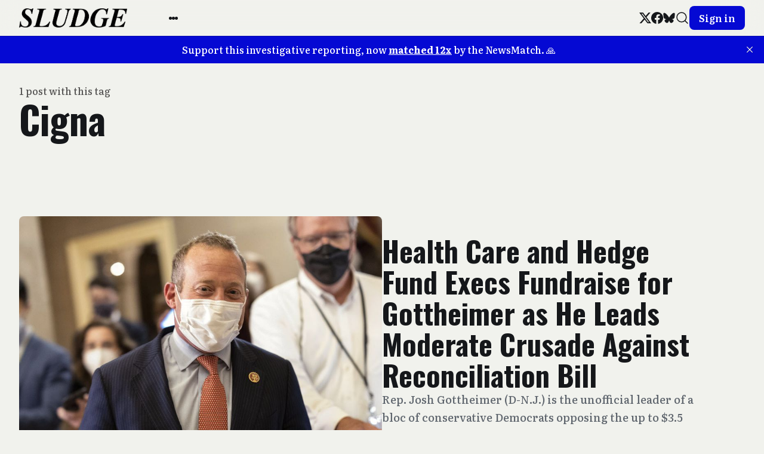

--- FILE ---
content_type: text/html; charset=utf-8
request_url: https://readsludge.com/tag/cigna/
body_size: 8143
content:
<!DOCTYPE html>
<html lang="en">
<head>
  <meta charset="utf-8" />
  <meta http-equiv="X-UA-Compatible" content="IE=edge" />

  <title>Cigna - Sludge</title>
  <meta name="HandheldFriendly" content="True" />
  <meta name="viewport" content="width=device-width, initial-scale=1.0" />

  <link rel="preload" href="https://readsludge.com/assets/css/app.css?v=4678e4b0af" as="style" />

    <link rel="preload" href="https://readsludge.com/assets/css/taxonomy.css?v=4678e4b0af" as="style" />


  <link
    rel="stylesheet"
    type="text/css"
    href="https://readsludge.com/assets/css/app.css?v=4678e4b0af"
    media="screen"
  />

    <link
    rel="stylesheet"
    type="text/css"
    href="https://readsludge.com/assets/css/taxonomy.css?v=4678e4b0af"
    media="screen"
  />


  <link rel="icon" href="https://readsludge.com/content/images/size/w256h256/2024/11/Sludge-Logo-Playground.png" type="image/png">
    <link rel="canonical" href="https://readsludge.com/tag/cigna/">
    <meta name="referrer" content="no-referrer-when-downgrade">
    
    <meta property="og:site_name" content="Sludge">
    <meta property="og:type" content="website">
    <meta property="og:title" content="Cigna - Sludge">
    <meta property="og:url" content="https://readsludge.com/tag/cigna/">
    <meta property="og:image" content="https://readsludge.com/content/images/size/w1200/2024/11/steamdome-3.jpg">
    <meta property="article:publisher" content="https://www.facebook.com/readsludge/">
    <meta name="twitter:card" content="summary_large_image">
    <meta name="twitter:title" content="Cigna - Sludge">
    <meta name="twitter:url" content="https://readsludge.com/tag/cigna/">
    <meta name="twitter:image" content="https://readsludge.com/content/images/size/w1200/2024/11/steamdome-3.jpg">
    <meta name="twitter:site" content="@Sludge">
    <meta property="og:image:width" content="1200">
    <meta property="og:image:height" content="913">
    
    <script type="application/ld+json">
{
    "@context": "https://schema.org",
    "@type": "Series",
    "publisher": {
        "@type": "Organization",
        "name": "Sludge",
        "url": "https://readsludge.com/",
        "logo": {
            "@type": "ImageObject",
            "url": "https://readsludge.com/content/images/2024/11/Sludge_new_logotype_text-1730645314160-1.png"
        }
    },
    "url": "https://readsludge.com/tag/cigna/",
    "name": "Cigna",
    "mainEntityOfPage": "https://readsludge.com/tag/cigna/"
}
    </script>

    <meta name="generator" content="Ghost 6.8">
    <link rel="alternate" type="application/rss+xml" title="Sludge" href="https://readsludge.com/rss/">
    <script defer src="https://cdn.jsdelivr.net/ghost/portal@~2.56/umd/portal.min.js" data-i18n="true" data-ghost="https://readsludge.com/" data-key="76f8aaa3e78026f68f8829f362" data-api="https://sludge.ghost.io/ghost/api/content/" data-locale="en" crossorigin="anonymous"></script><style id="gh-members-styles">.gh-post-upgrade-cta-content,
.gh-post-upgrade-cta {
    display: flex;
    flex-direction: column;
    align-items: center;
    font-family: -apple-system, BlinkMacSystemFont, 'Segoe UI', Roboto, Oxygen, Ubuntu, Cantarell, 'Open Sans', 'Helvetica Neue', sans-serif;
    text-align: center;
    width: 100%;
    color: #ffffff;
    font-size: 16px;
}

.gh-post-upgrade-cta-content {
    border-radius: 8px;
    padding: 40px 4vw;
}

.gh-post-upgrade-cta h2 {
    color: #ffffff;
    font-size: 28px;
    letter-spacing: -0.2px;
    margin: 0;
    padding: 0;
}

.gh-post-upgrade-cta p {
    margin: 20px 0 0;
    padding: 0;
}

.gh-post-upgrade-cta small {
    font-size: 16px;
    letter-spacing: -0.2px;
}

.gh-post-upgrade-cta a {
    color: #ffffff;
    cursor: pointer;
    font-weight: 500;
    box-shadow: none;
    text-decoration: underline;
}

.gh-post-upgrade-cta a:hover {
    color: #ffffff;
    opacity: 0.8;
    box-shadow: none;
    text-decoration: underline;
}

.gh-post-upgrade-cta a.gh-btn {
    display: block;
    background: #ffffff;
    text-decoration: none;
    margin: 28px 0 0;
    padding: 8px 18px;
    border-radius: 4px;
    font-size: 16px;
    font-weight: 600;
}

.gh-post-upgrade-cta a.gh-btn:hover {
    opacity: 0.92;
}</style><script async src="https://js.stripe.com/v3/"></script>
    <script defer src="https://cdn.jsdelivr.net/ghost/sodo-search@~1.8/umd/sodo-search.min.js" data-key="76f8aaa3e78026f68f8829f362" data-styles="https://cdn.jsdelivr.net/ghost/sodo-search@~1.8/umd/main.css" data-sodo-search="https://sludge.ghost.io/" data-locale="en" crossorigin="anonymous"></script>
    <script defer src="https://cdn.jsdelivr.net/ghost/announcement-bar@~1.1/umd/announcement-bar.min.js" data-announcement-bar="https://readsludge.com/" data-api-url="https://readsludge.com/members/api/announcement/" crossorigin="anonymous"></script>
    <link href="https://readsludge.com/webmentions/receive/" rel="webmention">
    <script defer src="/public/cards.min.js?v=4678e4b0af"></script>
    <link rel="stylesheet" type="text/css" href="/public/cards.min.css?v=4678e4b0af">
    <script defer src="/public/comment-counts.min.js?v=4678e4b0af" data-ghost-comments-counts-api="https://readsludge.com/members/api/comments/counts/"></script>
    <script defer src="/public/member-attribution.min.js?v=4678e4b0af"></script>
    <script defer src="/public/ghost-stats.min.js?v=4678e4b0af" data-stringify-payload="false" data-datasource="analytics_events" data-storage="localStorage" data-host="https://readsludge.com/.ghost/analytics/api/v1/page_hit"  tb_site_uuid="197f3903-b6b0-45e0-bdbc-e1f7f81d7490" tb_post_uuid="undefined" tb_post_type="null" tb_member_uuid="undefined" tb_member_status="undefined"></script><style>:root {--ghost-accent-color: #0509d3;}</style>
    <link rel="preconnect" href="https://fonts.googleapis.com">
<link rel="preconnect" href="https://fonts.gstatic.com" crossorigin>
<link href="https://fonts.googleapis.com/css2?family=Oswald:wght@700&display=swap" rel="stylesheet">

<script src="https://cdn.usefathom.com/script.js" data-site="QWNFYHQD" defer></script>
<!-- Google tag (gtag.js) -->
<script async src="https://www.googletagmanager.com/gtag/js?id=G-79V35NWWX4"></script>
<script>
  window.dataLayer = window.dataLayer || [];
  function gtag(){dataLayer.push(arguments);}
  gtag('js', new Date());

  gtag('config', 'G-79V35NWWX4');
</script>

<style>
    /* font overrides */
    .gh-topic-grid .gh-topic-name {
        border-bottom: 4px solid black;
        padding-bottom: 0.5em;
        margin-bottom: 0.5em;
    }
    
    h1, h2, h3 {
        font-family: "Oswald", Inter, -apple-system, BlinkMacSystemFont, "Segoe UI", Helvetica, Arial, sans-serif;
        font-weight: 700;
        letter-spacing: normal;
    }
    
    nav {
        font-family: "Oswald", Inter, -apple-system, BlinkMacSystemFont, "Segoe UI", Helvetica, Arial, sans-serif;
        font-weight: 700;
        letter-spacing: normal;
        font-size: 16px;
    }
    
    /* DISABLED: changed link highlight color to match old Sludge
    .gh-content a {
        color: black;
        text-decoration: underline;
        text-decoration-color: #2b56ff;
        text-decoration-thickness: 2px;
        transition: color 0.2s;
    }
    
    .gh-content a:hover {
    	color: #2b56ff;
    }
    */
    
    .wp-block-image span.credit {
        /* match figcaption */
        display: block;
        text-align: center;
        color: var(--color-secondary-text);
        font-size: 1.3rem;
        line-height: 1.4;
        margin-top: 1.6rem;
    }
    
    .wp-block-image figure,
    .wp-block-image img {
        width: 100%
    }
</style>

<!-- Start VWO Async SmartCode -->
<link rel="preconnect" href="https://dev.visualwebsiteoptimizer.com" />
<script type='text/javascript' id='vwoCode'>
window._vwo_code || (function() {
var account_id=991017,
version=2.1,
settings_tolerance=2000,
hide_element='body',
hide_element_style = 'opacity:0 !important;filter:alpha(opacity=0) !important;background:none !important;transition:none !important;',
/* DO NOT EDIT BELOW THIS LINE */
f=false,w=window,d=document,v=d.querySelector('#vwoCode'),cK='_vwo_'+account_id+'_settings',cc={};try{var c=JSON.parse(localStorage.getItem('_vwo_'+account_id+'_config'));cc=c&&typeof c==='object'?c:{}}catch(e){}var stT=cc.stT==='session'?w.sessionStorage:w.localStorage;code={nonce:v&&v.nonce,use_existing_jquery:function(){return typeof use_existing_jquery!=='undefined'?use_existing_jquery:undefined},library_tolerance:function(){return typeof library_tolerance!=='undefined'?library_tolerance:undefined},settings_tolerance:function(){return cc.sT||settings_tolerance},hide_element_style:function(){return'{'+(cc.hES||hide_element_style)+'}'},hide_element:function(){if(performance.getEntriesByName('first-contentful-paint')[0]){return''}return typeof cc.hE==='string'?cc.hE:hide_element},getVersion:function(){return version},finish:function(e){if(!f){f=true;var t=d.getElementById('_vis_opt_path_hides');if(t)t.parentNode.removeChild(t);if(e)(new Image).src='https://dev.visualwebsiteoptimizer.com/ee.gif?a='+account_id+e}},finished:function(){return f},addScript:function(e){var t=d.createElement('script');t.type='text/javascript';if(e.src){t.src=e.src}else{t.text=e.text}v&&t.setAttribute('nonce',v.nonce);d.getElementsByTagName('head')[0].appendChild(t)},load:function(e,t){var n=this.getSettings(),i=d.createElement('script'),r=this;t=t||{};if(n){i.textContent=n;d.getElementsByTagName('head')[0].appendChild(i);if(!w.VWO||VWO.caE){stT.removeItem(cK);r.load(e)}}else{var o=new XMLHttpRequest;o.open('GET',e,true);o.withCredentials=!t.dSC;o.responseType=t.responseType||'text';o.onload=function(){if(t.onloadCb){return t.onloadCb(o,e)}if(o.status===200||o.status===304){_vwo_code.addScript({text:o.responseText})}else{_vwo_code.finish('&e=loading_failure:'+e)}};o.onerror=function(){if(t.onerrorCb){return t.onerrorCb(e)}_vwo_code.finish('&e=loading_failure:'+e)};o.send()}},getSettings:function(){try{var e=stT.getItem(cK);if(!e){return}e=JSON.parse(e);if(Date.now()>e.e){stT.removeItem(cK);return}return e.s}catch(e){return}},init:function(){if(d.URL.indexOf('__vwo_disable__')>-1)return;var e=this.settings_tolerance();w._vwo_settings_timer=setTimeout(function(){_vwo_code.finish();stT.removeItem(cK)},e);var t;if(this.hide_element()!=='body'){t=d.createElement('style');var n=this.hide_element(),i=n?n+this.hide_element_style():'',r=d.getElementsByTagName('head')[0];t.setAttribute('id','_vis_opt_path_hides');v&&t.setAttribute('nonce',v.nonce);t.setAttribute('type','text/css');if(t.styleSheet)t.styleSheet.cssText=i;else t.appendChild(d.createTextNode(i));r.appendChild(t)}else{t=d.getElementsByTagName('head')[0];var i=d.createElement('div');i.style.cssText='z-index: 2147483647 !important;position: fixed !important;left: 0 !important;top: 0 !important;width: 100% !important;height: 100% !important;background: white !important;display: block !important;';i.setAttribute('id','_vis_opt_path_hides');i.classList.add('_vis_hide_layer');t.parentNode.insertBefore(i,t.nextSibling)}var o=window._vis_opt_url||d.URL,s='https://dev.visualwebsiteoptimizer.com/j.php?a='+account_id+'&u='+encodeURIComponent(o)+'&vn='+version;if(w.location.search.indexOf('_vwo_xhr')!==-1){this.addScript({src:s})}else{this.load(s+'&x=true')}}};w._vwo_code=code;code.init();})();
</script>
<!-- End VWO Async SmartCode -->

  <style>
    :root {
      --accent: var(--ghost-accent-color);
    }
  </style>
    <style>
      [theme-mode="dark"] {
        --ghost-accent-color: #0299ff;
        --brandcolor: #0299ff;
      }
    </style>


    <style>
      :root {
        --header-style: fixed;
      }
    </style>


  <style>
    /* These font-faces are defined here to make fonts work in case the Ghost instance is installed within a subdirectory */

    /**
    * @license
    *
    * Font Family: Clash Display
    * Designed by: Indian Type Foundry
    * URL: https://www.fontshare.com/fonts/clash-display
    * © 2022 Indian Type Foundry
    *
    */
    @font-face {
      font-family: 'ClashDisplay-Variable';
      src: url("https://readsludge.com/assets/fonts/clash-display/ClashDisplay-Variable.woff2?v=4678e4b0af") format('woff2'),
      url("https://readsludge.com/assets/fonts/clash-display/ClashDisplay-Variable.woff?v=4678e4b0af") format('woff'),
      url("https://readsludge.com/assets/fonts/clash-display/ClashDisplay-Variable.ttf?v=4678e4b0af") format('truetype');
      font-weight: 200 700;
      font-display: swap;
      font-style: normal;
    }

    /**
     * @license
     *
     * Font Family: General Sans
     * Designed by: Frode Helland
     * URL: https://www.fontshare.com/fonts/general-sans
     * © 2022 Indian Type Foundry
     *
    */
    @font-face {
      font-family: 'GeneralSans-Variable';
      src: url("https://readsludge.com/assets/fonts/general-sans/GeneralSans-Variable.woff2?v=4678e4b0af") format('woff2'),
      url("https://readsludge.com/assets/fonts/general-sans/GeneralSans-Variable.woff?v=4678e4b0af") format('woff'),
      url("https://readsludge.com/assets/fonts/general-sans/GeneralSans-Variable.ttf?v=4678e4b0af") format('truetype');
      font-weight: 200 700;
      font-display: swap;
      font-style: normal;
    }

    /**
     * @license
     *
     * Font Family: Literata
     * Designed by: TypeTogether
     * URL: https://www.fontshare.com/fonts/literata
     * © 2022 Indian Type Foundry
     *
    */
    @font-face {
      font-family: 'Literata-Variable';
      src: url("https://readsludge.com/assets/fonts/literata/Literata-Variable.woff2?v=4678e4b0af") format('woff2'),
      url("https://readsludge.com/assets/fonts/literata/Literata-Variable.woff?v=4678e4b0af") format('woff'),
      url("https://readsludge.com/assets/fonts/literata/Literata-Variable.ttf?v=4678e4b0af") format('truetype');
      font-weight: 200 700;
      font-display: swap;
      font-style: normal;
    }
    :root {
      --title-font: 'Literata-Variable';
      --headings-weight: 600;
      --body-font: 'Literata-Variable';
    }
  </style>

  <script>
    if (typeof Storage !== 'undefined') {
      const savedThemeMode = localStorage.getItem('bold-theme-mode')
      const html = document.querySelector('html')
      if (savedThemeMode && savedThemeMode !== 'system') {
        html.setAttribute('theme-mode', savedThemeMode)
      } else {
        const isSystemDark = window.matchMedia
          && window.matchMedia('(prefers-color-scheme: dark)').matches
        const themeMode = isSystemDark ? 'dark' : 'light'
        html.setAttribute('theme-mode', themeMode)
      }
    }
  </script>
</head>
<body class="tag-template tag-cigna">
  
<header
  class="bo-header js-header"
  :class="{'open': isMobileMenuOpen()}"
  x-data="header(false)"
  @home-header-enter.window="setHeaderCustomColor"
  @home-header-leave.window="clearHeaderCustomColor"
>
  
<div class="bo-mobile-bar" :class="{'open': isMobileMenuOpen()}">
  <button
    class="bo-mobile-bar__menu no-appearance focusable"
    :class="{'open': isMobileMenuOpen()}"
    @click.stop="toggleMobileMenu"
  >
    <span class="bo-mobile-bar__menu__content">
      <span></span>
      <span></span>
      <span></span>
    </span>
    <span class="sr-only">Open menu</span>
  </button>
  
<a
  href="https://readsludge.com"
  title="Sludge"
  class="bo-logo focusable"
>
    <img
      src="https://readsludge.com/content/images/2024/11/Sludge_new_logotype_text-1730645314160-1.png"
      alt=""
      width="100"
      height="24"
    >
</a>
  <button class="bo-mobile-bar__search no-appearance focusable" data-ghost-search>
    
  <svg
    width="24"
    height="24"
    class="bo-icon"
  >
    <use href="https://readsludge.com/assets/images/icons.svg?v=4678e4b0af#search" />
  </svg>
    <span class="sr-only">Search</span>
  </button>
</div>
  
<div
  class="bo-mobile-menu"
  :class="{'open': isMobileMenuOpen()}"
  @click.outside="closeMobileMenu"
>
  <div class="bo-mobile-menu__nav">
    <nav aria-label="Main navigation">
      <ul>
        
      </ul>
    </nav>
  </div>
  <div class="bo-mobile-menu__nav secondary">
    <nav aria-label="Secondary navigation">
      <ul>
        
    <li class="nav-about-sludge">
      <a href="https://readsludge.com/about/" class="focusable">
        About Sludge
      </a>
    </li>
    <li class="nav-donate">
      <a href="https://readsludge.com/tip-jar/" class="focusable">
        Donate 
      </a>
    </li>
    <li class="nav-subscribe">
      <a href="https://readsludge.com/membership/" class="focusable">
        Subscribe
      </a>
    </li>

      </ul>
    </nav>
  </div>
  <div class="bo-mobile-menu__social">
    
<ul class="bo-social-list in-header">
    <li>
      <a href="https://x.com/Sludge" target="_blank" rel="noopener" class="focusable">
        
  <svg
    width="20"
    height="20"
    class="bo-icon"
  >
    <use href="https://readsludge.com/assets/images/icons.svg?v=4678e4b0af#x" />
  </svg>
        <span class="sr-only">Twitter</span>
      </a>
    </li>
    <li>
      <a href="https://www.facebook.com/readsludge/" target="_blank" rel="noopener" class="focusable">
        
  <svg
    width="20"
    height="20"
    class="bo-icon"
  >
    <use href="https://readsludge.com/assets/images/icons.svg?v=4678e4b0af#facebook" />
  </svg>
        <span class="sr-only">Facebook</span>
      </a>
    </li>
  <li>
    <a href="https://bsky.app/profile/sludge.bsky.social" target="_blank" rel="noopener" class="focusable">
      
  <svg
    width="20"
    height="20"
    class="bo-icon"
  >
    <use href="https://readsludge.com/assets/images/icons.svg?v=4678e4b0af#bluesky" />
  </svg>
      <span class="sr-only">Bluesky</span>
    </a>
  </li>
</ul>
  </div>
  <div class="bo-mobile-menu__actions ">
    
<div class="bo-theme-switcher">
  <button
    class="no-appearance focusable"
    :class="{active: savedThemeMode === 'system'}"
    @click="setThemeMode('system')"
  >
    
  <svg
    width="18"
    height="18"
    class="bo-icon"
  >
    <use href="https://readsludge.com/assets/images/icons.svg?v=4678e4b0af#monitor" />
  </svg>
    <span>Auto</span>
  </button>
  <button
    class="no-appearance focusable"
    :class="{active: savedThemeMode === 'light'}"
    @click="setThemeMode('light')"
  >
    
  <svg
    width="18"
    height="18"
    class="bo-icon"
  >
    <use href="https://readsludge.com/assets/images/icons.svg?v=4678e4b0af#sun" />
  </svg>
    <span>Light</span>
  </button>
  <button
    class="no-appearance focusable"
    :class="{active: savedThemeMode === 'dark'}"
    @click="setThemeMode('dark')"
  >
    
  <svg
    width="18"
    height="18"
    class="bo-icon"
  >
    <use href="https://readsludge.com/assets/images/icons.svg?v=4678e4b0af#moon" />
  </svg>
    <span>Dark</span>
  </button>
</div>
    <div class="bo-mobile-menu__actions__avatar">
      
  <a
    href="https://readsludge.com/signin"
    class="bo-button full-width small"
  >
      Sign in
  </a>
    </div>
  </div>
</div>
  
<div class="bo-desktop-bar">
  <div class="bo-desktop-bar__wrapper">
    <div class="bo-desktop-bar__main">
      <div class="bo-desktop-bar__main__logo-container">
        
<a
  href="https://readsludge.com"
  title="Sludge"
  class="bo-logo focusable"
>
    <img
      src="https://readsludge.com/content/images/2024/11/Sludge_new_logotype_text-1730645314160-1.png"
      alt=""
      width="100"
      height="24"
    >
</a>
      </div>
      <div class="bo-desktop-bar__main__container">
        <div class="bo-desktop-bar__main__nav-container">
          <nav class="bo-desktop-bar__main__nav" aria-label="Main navigation">
            <ul>
              
            </ul>
          </nav>
        </div>
        <div class="bo-desktop-bar__main__more-container">
          <button
            class="bo-desktop-bar__main__more no-appearance focusable"
            @click.stop="toggleSubmenu"
          >
          <span class="bo-desktop-bar__main__more__content">
            <span></span>
            <span></span>
            <span></span>
          </span>
            <span class="sr-only">More</span>
          </button>
          
<div
  class="bo-submenu"
  :class="{'open': isSubmenuOpen()}"
  @click.outside="closeSubmenu"
>
  <div class="bo-submenu__nav">
    <nav aria-label="Secondary navigation">
      <ul>
        
    <li class="nav-about-sludge">
      <a href="https://readsludge.com/about/" class="focusable">
        About Sludge
      </a>
    </li>
    <li class="nav-donate">
      <a href="https://readsludge.com/tip-jar/" class="focusable">
        Donate 
      </a>
    </li>
    <li class="nav-subscribe">
      <a href="https://readsludge.com/membership/" class="focusable">
        Subscribe
      </a>
    </li>

      </ul>
    </nav>
  </div>
  <div class="bo-submenu__actions">
    
<div class="bo-theme-switcher">
  <button
    class="no-appearance focusable"
    :class="{active: savedThemeMode === 'system'}"
    @click="setThemeMode('system')"
  >
    
  <svg
    width="18"
    height="18"
    class="bo-icon"
  >
    <use href="https://readsludge.com/assets/images/icons.svg?v=4678e4b0af#monitor" />
  </svg>
    <span>Auto</span>
  </button>
  <button
    class="no-appearance focusable"
    :class="{active: savedThemeMode === 'light'}"
    @click="setThemeMode('light')"
  >
    
  <svg
    width="18"
    height="18"
    class="bo-icon"
  >
    <use href="https://readsludge.com/assets/images/icons.svg?v=4678e4b0af#sun" />
  </svg>
    <span>Light</span>
  </button>
  <button
    class="no-appearance focusable"
    :class="{active: savedThemeMode === 'dark'}"
    @click="setThemeMode('dark')"
  >
    
  <svg
    width="18"
    height="18"
    class="bo-icon"
  >
    <use href="https://readsludge.com/assets/images/icons.svg?v=4678e4b0af#moon" />
  </svg>
    <span>Dark</span>
  </button>
</div>
  </div>
</div>
        </div>
      </div>
    </div>
    <div class="bo-desktop-bar__secondary">
      
<ul class="bo-social-list in-header">
    <li>
      <a href="https://x.com/Sludge" target="_blank" rel="noopener" class="focusable">
        
  <svg
    width="20"
    height="20"
    class="bo-icon"
  >
    <use href="https://readsludge.com/assets/images/icons.svg?v=4678e4b0af#x" />
  </svg>
        <span class="sr-only">Twitter</span>
      </a>
    </li>
    <li>
      <a href="https://www.facebook.com/readsludge/" target="_blank" rel="noopener" class="focusable">
        
  <svg
    width="20"
    height="20"
    class="bo-icon"
  >
    <use href="https://readsludge.com/assets/images/icons.svg?v=4678e4b0af#facebook" />
  </svg>
        <span class="sr-only">Facebook</span>
      </a>
    </li>
  <li>
    <a href="https://bsky.app/profile/sludge.bsky.social" target="_blank" rel="noopener" class="focusable">
      
  <svg
    width="20"
    height="20"
    class="bo-icon"
  >
    <use href="https://readsludge.com/assets/images/icons.svg?v=4678e4b0af#bluesky" />
  </svg>
      <span class="sr-only">Bluesky</span>
    </a>
  </li>
</ul>
      <div class="bo-desktop-bar__secondary__actions">
        <button class="bo-desktop-bar__secondary__search no-appearance focusable" data-ghost-search>
          
  <svg
    width="24"
    height="24"
    class="bo-icon"
  >
    <use href="https://readsludge.com/assets/images/icons.svg?v=4678e4b0af#search" />
  </svg>
          <span class="sr-only">Search</span>
        </button>
        
  <a
    href="https://readsludge.com/signin"
    class="bo-button full-width small"
  >
      Sign in
  </a>
      </div>
    </div>
  </div>
</div>
</header>

<script>
  function header(isHome) {
    return {
      showMobileMenu: false,
      showSubmenu: false,
      savedThemeMode: 'system',
      customForegroundColor: '',
      customBackgroundColor: '',
      customTranslucentColor: '',
      isHomeHeaderVisible: isHome,
      init() {
        this.initThemeMode()
        this.setHeaderColors()
      },
      toggleMobileMenu() {
        this.showMobileMenu = !this.showMobileMenu
      },
      toggleSubmenu() {
        this.showSubmenu = !this.showSubmenu
      },
      closeMobileMenu() {
        this.showMobileMenu = false
      },
      closeSubmenu() {
        this.showSubmenu = false
      },
      isMobileMenuOpen() {
        return this.showMobileMenu === true
      },
      isSubmenuOpen() {
        return this.showSubmenu === true
      },
      initThemeMode() {
        this.savedThemeMode = this.getThemeMode()
        this.setThemeMode(this.savedThemeMode)
        if (window.matchMedia) {
          window.matchMedia('(prefers-color-scheme: dark)')
            .addEventListener('change', this.updateSystemTheme.bind(this))
        }
      },
      updateSystemTheme() {
        if (this.savedThemeMode !== 'system') {
          return
        }
        if (this.isSystemDark()) {
          this.setThemeMode('dark', false)
        } else {
          this.setThemeMode('light', false)
        }
      },
      isSystemDark() {
        return window.matchMedia
          && window.matchMedia('(prefers-color-scheme: dark)').matches
      },
      setThemeMode(mode, saveTheme = true) {
        const html = document.querySelector('html')
        html.setAttribute('theme-mode', mode)
        if (saveTheme) {
          this.savedThemeMode = mode
          if (mode === 'system') {
            this.updateSystemTheme()
          }
          localStorage.setItem('bold-theme-mode', mode)
        }
        this.rerenderGhostIframes()
        if (!this.isHomeHeaderVisible) {
          this.clearHeaderCustomColor()
        }
      },
      getThemeMode() {
        const localValue = localStorage.getItem('bold-theme-mode')
        if (!localValue) {
          return 'system'
        }
        return localValue
      },
      rerenderGhostIframes() {
        const comments = document.querySelector('.js-comments > div > iframe')
        if (comments) {
          comments.contentDocument.location.reload(true)
        }
      },
      setHeaderColors() {
        this.customForegroundColor = this.getPropertyValue('--header-foreground-color')
        this.customBackgroundColor = this.getPropertyValue('--header-background-color')
        this.customTranslucentColor = this.getPropertyValue('--header-translucent-color')
      },
      setHeaderCustomColor() {
        this.isHomeHeaderVisible = true
        this.setPropertyValue('--header-foreground-color', this.customForegroundColor)
        this.setPropertyValue('--header-background-color', this.customBackgroundColor)
        this.setPropertyValue('--header-translucent-color', this.customTranslucentColor)
      },
      clearHeaderCustomColor() {
        this.isHomeHeaderVisible = false
        this.setPropertyValue('--header-foreground-color', this.getPropertyValue('--foreground'))
        this.setPropertyValue('--header-background-color', this.getPropertyValue('--background'))
        this.setPropertyValue('--header-translucent-color', this.getPropertyValue('--translucent'))
      },
      getPropertyValue(property) {
        const value = getComputedStyle(document.documentElement).getPropertyValue(property)
        return value ? value : ''
      },
      setPropertyValue(property, value) {
        if (!value) {
          return
        }
        document.documentElement.style.setProperty(property, value)
      }
    }
  }
</script>

  <div class="bo-main-container">
    



<main>
  <div class="bo-wrapper">
    <div class="bo-generic-wrapper">
          <section class="bo-generic-hero in-taxonomy no-image">
            <div class="bo-generic-hero__main">
              <div class="bo-generic-header">
                <span class="bo-generic-header__eyebrow">
                  1 post with this tag
                </span>
                <h1 class="bo-generic-header__title">
                  Cigna
                </h1>
              </div>
            </div>
          </section>
    </div>
    <section class="bo-posts-container ">
      <div class="bo-posts-container__wrapper">
          
<article
  class="bo-post-card post tag-blue-dogs tag-carried-interest-loophole tag-cigna tag-d-davidson-kempner-capital-management tag-finance tag-health tag-josh-gottheimer tag-k2-integrity tag-medicare tag-reconciliation tag-taxes tag-hash-wordpress tag-hash-import-2023-07-20-16-54 paid  first last"
>
    <div class="bo-post-card__image">
      <a
        href="/2021/08/30/health-care-and-hedge-fund-execs-fundraise-for-gottheimer-as-he-leads-moderate-crusade-against-reconciliation-bill/"
        class="bo-post-card__image__link"
        aria-hidden="true"
        tabindex="-1"
      >
        <img
          data-src="/content/images/size/w720/2021/08/GettyImages-1336002829.jpg"
          data-srcset="
            /content/images/size/w720/2021/08/GettyImages-1336002829.jpg 720w,
            /content/images/size/w1200/2021/08/GettyImages-1336002829.jpg 1200w,
          "
          sizes="
            (min-width: 90rem) 75rem,
            calc(100vw - 1rem)
          "
          alt=""
          class="bo-post-card__image__img lazy"
          width="700"
          height="420"
        >
      </a>
    </div>
  <div class="bo-post-card__content">
    <div class="bo-post-card__content__main">
      <a href="/2021/08/30/health-care-and-hedge-fund-execs-fundraise-for-gottheimer-as-he-leads-moderate-crusade-against-reconciliation-bill/" class="bo-post-card__title">
        <h2>Health Care and Hedge Fund Execs Fundraise for Gottheimer as He Leads Moderate Crusade Against Reconciliation Bill</h2>
      </a>
        <p class="bo-post-card__excerpt">Rep. Josh Gottheimer (D-N.J.) is the unofficial leader of a bloc of conservative Democrats opposing the up to $3.5 trillion budget reconciliation package.


</p>
    </div>
    <div class="bo-post-card__content__meta">
      <time class="bo-post-card__date">
        30 Aug 2021
      </time>
        <span>•</span>
        <span>
          3 min read
        </span>
      <span class="paid">•</span>
      <div class="bo-post-card__visibility-container paid">
        
  <svg
    width="16"
    height="16"
    class="bo-icon"
  >
    <use href="https://readsludge.com/assets/images/icons.svg?v=4678e4b0af#lock" />
  </svg>
        <span class="bo-post-card__visibility paid">Paid Members</span>
      </div>
    </div>
      <a href="https://readsludge.com/author/donaldshaw/" class="bo-post-card__author bo-author">
        <div class="bo-post-card__author__avatar">
          <img
            data-src="https://readsludge.com/assets/images/avatar.jpg?v=4678e4b0af"
            alt=""
            class="bo-post-card__author__avatar__default lazy"
            width="32"
            height="32"
          >
            <img
              data-src="/content/images/size/w100/2023/08/FOk2FhdXwAYpvds.jpg"
              alt=""
              class="bo-post-card__author__avatar__gravatar lazy"
              width="32"
              height="32"
            >
        </div>
        <span class="bo-post-card__author__label">Donald Shaw</span>
      </a>
  </div>
</article>
      </div>
      
<nav
  class="bo-pagination "
  aria-label="Pagination"
>
  <a
    href=""
    class="bo-pagination__button prev focusable disabled"
    tabindex="-1"
  >
    
  <svg
    width="24"
    height="24"
    class="bo-icon"
  >
    <use href="https://readsludge.com/assets/images/icons.svg?v=4678e4b0af#arrow-left" />
  </svg>
    <span>Previous</span>
  </a>
  <span class="bo-pagination__label">
    Page 1 of 1
  </span>
  <a
    href=""
    class="bo-pagination__button next focusable disabled"
    tabindex="-1"
  >
    
  <svg
    width="24"
    height="24"
    class="bo-icon"
  >
    <use href="https://readsludge.com/assets/images/icons.svg?v=4678e4b0af#arrow-right" />
  </svg>
    <span>Next</span>
  </a>
</nav>

    </section>
  </div>
  
    <section class="bo-newsletter">
      <div class="bo-newsletter__content">
        <div class="bo-newsletter__content_text">
          <h2 class="bo-newsletter__title">
            Unlock exclusive content with a free trial
          </h2>
          <p class="bo-newsletter__description">
            Get unlimited access to in-depth investigative reports with a 14-day free trial. Cancel anytime.
          </p>
        </div>
        <a
          href="https://readsludge.com/newsletter"
          class="bo-button min-width"
        >
          Subscribe
        </a>
      </div>
    </section>
</main>

  </div>

  
<footer class="bo-footer">
  <div class="bo-wrapper">
    <div class="bo-footer__container">
      <div class="bo-footer-main">
        <div class="bo-footer-main__nav">
          <nav class="bo-footer-main__nav__primary">
            <ul>
              
            </ul>
          </nav>
          <nav class="bo-footer-main__nav__secondary">
            <ul>
              
    <li class="nav-about-sludge">
      <a href="https://readsludge.com/about/" class="focusable">
        About Sludge
      </a>
    </li>
    <li class="nav-donate">
      <a href="https://readsludge.com/tip-jar/" class="focusable">
        Donate 
      </a>
    </li>
    <li class="nav-subscribe">
      <a href="https://readsludge.com/membership/" class="focusable">
        Subscribe
      </a>
    </li>

            </ul>
          </nav>
        </div>
        <div class="bo-footer-main__search">
          <button class="no-appearance focusable" data-ghost-search>
            
  <svg
    width="24"
    height="24"
    class="bo-icon"
  >
    <use href="https://readsludge.com/assets/images/icons.svg?v=4678e4b0af#search" />
  </svg>
            <span class="sr-only">Search</span>
          </button>
        </div>
      </div>
      <div class="bo-footer-secondary">
        <div class="bo-footer-secondary__social">
          
<ul class="bo-social-list ">
    <li>
      <a href="https://x.com/Sludge" target="_blank" rel="noopener" class="focusable">
        
  <svg
    width="20"
    height="20"
    class="bo-icon"
  >
    <use href="https://readsludge.com/assets/images/icons.svg?v=4678e4b0af#x" />
  </svg>
        <span class="sr-only">Twitter</span>
      </a>
    </li>
    <li>
      <a href="https://www.facebook.com/readsludge/" target="_blank" rel="noopener" class="focusable">
        
  <svg
    width="20"
    height="20"
    class="bo-icon"
  >
    <use href="https://readsludge.com/assets/images/icons.svg?v=4678e4b0af#facebook" />
  </svg>
        <span class="sr-only">Facebook</span>
      </a>
    </li>
  <li>
    <a href="https://bsky.app/profile/sludge.bsky.social" target="_blank" rel="noopener" class="focusable">
      
  <svg
    width="20"
    height="20"
    class="bo-icon"
  >
    <use href="https://readsludge.com/assets/images/icons.svg?v=4678e4b0af#bluesky" />
  </svg>
      <span class="sr-only">Bluesky</span>
    </a>
  </li>
    <li>
      <a href="https://readsludge.com/rss" target="_blank" rel="noopener" class="focusable">
        
  <svg
    width="20"
    height="20"
    class="bo-icon"
  >
    <use href="https://readsludge.com/assets/images/icons.svg?v=4678e4b0af#rss" />
  </svg>
        <span class="sr-only">RSS</span>
      </a>
    </li>
</ul>
        </div>
        <p class="bo-footer-secondary__note">
            Sludge &copy; 2025. Powered by <a href="https://ghost.org" target="_blank" rel="noopener">Ghost</a>
        </p>
      </div>
    </div>
  </div>
</footer>


  <script src="https://readsludge.com/assets/js/manifest.js?v=4678e4b0af" defer></script>
  <script src="https://readsludge.com/assets/js/vendor.js?v=4678e4b0af" defer></script>
  <script src="https://readsludge.com/assets/js/app.js?v=4678e4b0af" defer></script>

  

  

  <script>
  const OutpostPub = {
    apiDomain: "https://readsludgecom.outpost.pub",
    apiKey: "2a4c60fa-9923-47c9-a187-79ea6877d387",
    siteName: "Sludge",
    memberId: "",
    memberEmail: "",
  }
</script>
<script defer src="https://assets.outpostpublishingcoop.com/assets/v2/js/outpost-pub.js"></script>
  <script>
!function(w,d,id,ns,s){var c=w[ns]=w[ns]||{};if(c.ready||(c.q=[],c.ready=function(){c.q.push(arguments)}),!d.getElementById(id)){var e=d.createElement(s);e.id=id,e.defer=true,e.src="https://assets.context.ly/kit/6.latest/loader.js";var h=d.getElementsByTagName(s)[0];h.parentNode.insertBefore(e,h)}}(window,document,"ctx-loader","Contextly","script");
</script>
<script>
Contextly.ready('widgets');
</script>

</body>
</html>


--- FILE ---
content_type: text/css; charset=UTF-8
request_url: https://readsludge.com/assets/css/app.css?v=4678e4b0af
body_size: 6253
content:
@charset "UTF-8";*,:after,:before{box-sizing:border-box}:after,:before{text-decoration:inherit;vertical-align:inherit}html{-webkit-tap-highlight-color:transparent;-ms-text-size-adjust:100%;-webkit-text-size-adjust:100%;-moz-tab-size:2;-o-tab-size:2;tab-size:2;word-break:break-word}body{margin:0}h1{font-size:2em;margin:.67em 0}dl dl,dl ol,dl ul,ol dl,ol ol,ol ul,ul dl,ul ol,ul ul{margin:0}hr{color:inherit;height:0;overflow:visible}main{display:block}nav ol,nav ul{list-style:none;padding:0}nav li:before{clip:rect(0 0 0 0);clip-path:inset(100%);content:"​";height:.0625rem;overflow:hidden;position:absolute;white-space:nowrap;width:.0625rem}pre{-ms-overflow-style:scrollbar;font-family:monospace,monospace;font-size:1em;overflow:auto}a{background-color:transparent}abbr[title]{text-decoration:underline;-webkit-text-decoration:underline dotted;text-decoration:underline dotted}b,strong{font-weight:bolder}code,kbd,samp{font-family:monospace,monospace;font-size:1em}small{font-size:80%}audio,canvas,iframe,img,svg,video{vertical-align:middle}audio,video{display:inline-block}audio:not([controls]){display:none;height:0}iframe,img{border-style:none}svg:not([fill]){fill:currentColor}svg:not(:root){overflow:hidden}table{border-collapse:collapse;border-color:inherit;text-indent:0}button,input,select{margin:0}button{overflow:visible;text-transform:none}[type=button],[type=reset],[type=submit],button{-webkit-appearance:button}fieldset{border:.0625rem solid #a0a0a0;padding:.35em .75em .625em}input{overflow:visible}legend{color:inherit;display:table;max-width:100%;white-space:normal}progress{display:inline-block;vertical-align:baseline}select{text-transform:none}textarea{margin:0;overflow:auto;resize:vertical;resize:block}[type=checkbox],[type=radio]{padding:0}[type=search]{-webkit-appearance:textfield;outline-offset:-.125rem}::-webkit-inner-spin-button,::-webkit-outer-spin-button{height:auto}::-webkit-input-placeholder{color:inherit;opacity:.54}::-webkit-search-decoration{-webkit-appearance:none}::-webkit-file-upload-button{-webkit-appearance:button;font:inherit}::-moz-focus-inner{border-style:none;padding:0}:-moz-focusring{outline:.0625rem dotted ButtonText}:-moz-ui-invalid{box-shadow:none}details,dialog{display:block}dialog{background-color:#fff;border:solid;color:#000;height:-moz-fit-content;height:fit-content;left:0;margin:auto;padding:1em;position:absolute;right:0;width:-moz-fit-content;width:fit-content}dialog:not([open]){display:none}summary{display:list-item}canvas{display:inline-block}template{display:none}[tabindex],a,area,button,input,label,select,summary,textarea{-ms-touch-action:manipulation}[hidden]{display:none}[aria-busy=true]{cursor:progress}[aria-controls]{cursor:pointer}[aria-disabled=true],[disabled]{cursor:not-allowed}[aria-hidden=false][hidden]{display:initial}[aria-hidden=false][hidden]:not(:focus){clip:rect(0,0,0,0);position:absolute}:root{--font-base:16px;--title-font-fallback:Georgia,Times,"Times New Roman",serif;--body-font-fallback:"Helvetica Neue",Helvetica,Arial,sans-serif;--headings-weight:500;--base-spacing:0.5rem;--base-border-radius:8px;--mobile-header-height:3.125rem;--desktop-header-height:3.75rem;--max-wrapper-width:88.75rem;--max-header-width:58.75rem;--max-post-content-width:45rem;--accent:#e04f1b;--background:#f1f2ed;--body:#3a424e;--border:#dfe0db;--featured:#fff;--card:#fff;--foreground:#15171a;--light-text:#575655;--text-on-accent:#fff;--highlighted:#fee440;--focus:#90cdf4;--success:#1b8542;--error:#b91c1c;--translucent:hsla(72,16%,94%,.5)}[theme-mode=dark]{--accent:#e04f1b;--background:#121212;--body:#d1d6db;--border:#2d2c2c;--featured:#242424;--card:#1d1d1d;--foreground:#e8e8e8;--light-text:#89898a;--text-on-accent:#fff;--highlighted:#fee440;--focus:#90cdf4;--success:#16a34a;--error:#e64141;--translucent:hsla(0,0%,7%,.5)}.bo-button,.bo-select-container select.bo-field,.no-appearance,input.bo-field,label.bo-checkbox input,label.bo-radio input,textarea.bo-field{-webkit-appearance:none!important;-moz-appearance:none!important;-o-appearance:none!important;appearance:none!important;background-color:transparent;border:0;outline:0;padding:0}.sr-only{clip:rect(0 0 0 0);clip-path:inset(100%);height:1px;left:-10000px;overflow:hidden;position:absolute;white-space:nowrap;width:1px}.bo-button,.bo-select-container select.bo-field,.focusable,input.bo-field,textarea.bo-field{border-radius:calc(var(--base-border-radius)/2)}.bo-button:focus-visible,.bo-select-container select.bo-field:focus-visible,.focusable:focus-visible,input.bo-field:focus-visible,textarea.bo-field:focus-visible{box-shadow:0 0 0 4px var(--focus);outline:0}.button-loading span{opacity:0;visibility:hidden}.button-loading:after{animation:loading .75s linear infinite;border-bottom:3px solid transparent;border-left:3px solid transparent;border-radius:50%;border-right:3px solid transparent;border-right-color:var(--text-on-accent);border-top:3px solid transparent;border-top-color:var(--text-on-accent);content:"";display:block;height:1.125rem;left:50%;margin-left:-.5625rem;margin-top:-.5625rem;position:absolute;top:50%;width:1.125rem}@keyframes loading{0%{transform:rotate(0)}to{transform:rotate(1turn)}}.hide{display:none}.no-scroll-y{overflow-y:hidden}html{font-size:var(--font-base)}body{-webkit-font-smoothing:antialiased;-moz-osx-font-smoothing:grayscale;background-color:var(--background);color:var(--foreground);font-family:var(--body-font,var(--body-font-fallback));font-size:1rem;min-height:100vh;overflow-x:hidden;width:100%}.bo-main-container,body{display:flex;flex-direction:column}.bo-main-container{flex-grow:1}h1,h2,h3,h4,h5,h6{text-wrap:balance;font-family:var(--title-font,var(--title-font-fallback))}p{line-height:1.5;margin:0}a{color:inherit;text-decoration:none}::-moz-selection{background-color:var(--accent);color:var(--text-on-accent)}::selection{background-color:var(--accent);color:var(--text-on-accent)}fieldset{border:0;margin:0;padding:0;position:relative}img.lazy{opacity:0}img:not(.initial){transition:opacity 1s}img.error,img.initial,img.loaded{opacity:1}img:not([src]){visibility:hidden}select::-ms-expand{display:none}::-webkit-input-placeholder{font-family:var(--body-font,var(--body-font-fallback));font-weight:500}::-moz-placeholder{font-family:var(--body-font,var(--body-font-fallback));font-weight:500}:-ms-input-placeholder{font-family:var(--body-font,var(--body-font-fallback));font-weight:500}:-moz-placeholder{font-family:var(--body-font,var(--body-font-fallback));font-weight:500}input[type=search]::-webkit-search-cancel-button,input[type=search]::-webkit-search-decoration,input[type=search]::-webkit-search-results-button,input[type=search]::-webkit-search-results-decoration{-webkit-appearance:none}[x-cloak]{display:none}.lightense-target{transition:transform var(--lightense-duration) var(--lightense-timing-func)!important}.lightense-backdrop{background-color:var(--background-color)!important}.bo-logo{display:inline-block}.bo-logo img{height:1.75rem;width:auto}@media only screen and (min-width:64rem){.bo-logo img{height:2rem}}.bo-logo span{color:var(--header-foreground-color,var(--foreground));display:block;font-family:var(--title-font);font-size:1.25rem;font-weight:700;line-height:1.2}@media only screen and (min-width:64rem){.bo-logo span{font-size:1.5rem}}[theme-mode=dark] .bo-logo{filter:brightness(0) invert(.75)}.bo-wrapper{margin:0 auto;max-width:var(--max-wrapper-width);position:relative;width:100%}.bo-social-list{display:flex;flex-wrap:wrap;gap:calc(var(--base-spacing)*4);list-style-type:none;margin:0;padding:0}.bo-social-list.in-header li a{color:var(--header-foreground-color,var(--foreground))}.bo-social-list li{height:1.25rem}.bo-social-list li a{color:var(--light-text);display:inline-block;height:100%;transition:opacity .2s linear;vertical-align:top}.bo-social-list li a:hover{opacity:.7}.bo-social-list li a svg{vertical-align:top}.bo-theme-switcher{align-items:center;display:flex;gap:calc(var(--base-spacing) + .25rem);padding:0 var(--base-spacing)}@media only screen and (min-width:64rem){.bo-theme-switcher{margin:0 calc(var(--base-spacing)*-1)}}.bo-theme-switcher button{align-items:center;border-radius:var(--base-border-radius);color:var(--header-foreground-color,var(--foreground));cursor:pointer;display:flex;gap:var(--base-spacing);overflow:hidden;padding:calc(var(--base-spacing) - .125rem) var(--base-spacing);position:relative}.bo-theme-switcher button:focus{outline-offset:0}.bo-theme-switcher button:before{background-color:var(--header-background-color,var(--background));bottom:0;content:"";left:0;opacity:0;pointer-events:none;position:absolute;right:0;top:0;transition:opacity .2s linear;z-index:-1}.bo-theme-switcher button.active:before{opacity:.5}.bo-theme-switcher button span{font-size:.875rem;font-weight:500}.bo-avatar{cursor:pointer;display:block;height:32px;overflow:hidden;position:relative;width:32px}.bo-avatar.bo-button,.bo-avatar.focusable,.bo-select-container select.bo-avatar.bo-field,input.bo-avatar.bo-field,textarea.bo-avatar.bo-field{border-radius:50%}.bo-avatar.bo-button,.bo-avatar.no-appearance,.bo-select-container select.bo-avatar.bo-field,input.bo-avatar.bo-field,label.bo-checkbox input.bo-avatar,label.bo-radio input.bo-avatar,textarea.bo-avatar.bo-field{border:1px solid var(--header-foreground-color,var(--foreground))}.bo-avatar:focus{outline-offset:0}.bo-avatar img{border-radius:50%;height:calc(100% - 4px);left:50%;-o-object-fit:cover;object-fit:cover;position:absolute;top:50%;transform:translate(-50%,-50%);width:calc(100% - 4px)}.bo-avatar__default{z-index:1}.bo-avatar__gravatar{z-index:2}.bo-button{background-color:var(--accent);border-radius:var(--base-border-radius);color:var(--text-on-accent);cursor:pointer;display:inline-block;font-size:1rem;font-weight:600;padding:calc(var(--base-spacing)*2) calc(var(--base-spacing)*3);position:relative;text-align:center;transition:opacity .2s linear}.bo-button.small{padding:calc(var(--base-spacing)*1) calc(var(--base-spacing)*2)}.bo-button.min-width{min-width:12.5rem}.bo-button.full-width{width:100%}.bo-button:hover:not([disabled]){opacity:.9}.bo-button:disabled{cursor:default;opacity:.7}.bo-posts-container{padding:0 0 calc(var(--base-spacing)*7)}@media only screen and (min-width:45rem){.bo-posts-container{padding:calc(var(--base-spacing)*8) calc(var(--base-spacing)*2)}}@media only screen and (min-width:64rem){.bo-posts-container{padding:calc(var(--base-spacing)*8) calc(var(--base-spacing)*4)}}@media only screen and (min-width:90rem){.bo-posts-container{padding:calc(var(--base-spacing)*12) 0}}.bo-posts-container.paged{padding-top:0}.bo-posts-container.in-showcase:before{background-color:var(--card);bottom:0;content:"";display:block;height:100%;left:50%;margin-left:-50vw;margin-right:-50vw;pointer-events:none;position:absolute;right:50%;top:0;width:100vw;z-index:-1}.bo-pagination{align-items:center;display:flex;justify-content:space-between;margin-top:calc(var(--base-spacing)*4);padding:0 calc(var(--base-spacing)*2)}@media only screen and (min-width:45rem){.bo-pagination{margin-top:calc(var(--base-spacing)*8);padding:0}}@media only screen and (min-width:90rem){.bo-pagination{margin-top:calc(var(--base-spacing)*12)}}.bo-pagination.more-space{margin-top:calc(var(--base-spacing)*7)}@media only screen and (min-width:45rem){.bo-pagination.more-space{margin-top:calc(var(--base-spacing)*8)}}@media only screen and (min-width:90rem){.bo-pagination.more-space{margin-top:calc(var(--base-spacing)*12)}}.bo-pagination__label{color:var(--light-text);font-size:.875rem;font-weight:500}.bo-pagination__button{color:var(--foreground);transition:opacity .2s linear}@media only screen and (min-width:45rem){.bo-pagination__button{align-items:center;display:flex;gap:var(--base-spacing)}}.bo-pagination__button:hover{opacity:.7}.bo-pagination__button.next{flex-direction:row-reverse}.bo-pagination__button.disabled{cursor:default;opacity:.4;pointer-events:none}.bo-pagination__button span{display:none;font-size:.9375rem;font-weight:500}@media only screen and (min-width:45rem){.bo-pagination__button span{display:inline-block}}.bo-newsletter{align-items:center;background-color:var(--card);display:flex;justify-content:center;padding:calc(var(--base-spacing)*9) calc(var(--base-spacing)*2)}@media only screen and (min-width:45rem){.bo-newsletter{padding-left:calc(var(--base-spacing)*4);padding-right:calc(var(--base-spacing)*4)}}@media only screen and (min-width:64rem){.bo-newsletter{padding-bottom:calc(var(--base-spacing)*12);padding-top:calc(var(--base-spacing)*12)}}.bo-newsletter__content{align-items:center;display:flex;flex-direction:column;gap:calc(var(--base-spacing)*4);max-width:36.25rem}@media only screen and (min-width:45rem){.bo-newsletter__content{max-width:42.5rem}}.bo-newsletter__content_text{text-align:center}.bo-newsletter__title{color:var(--foreground);font-size:2.25rem;font-weight:var(--headings-weight);line-height:1.1;margin:0 0 calc(var(--base-spacing)*2)}@media only screen and (min-width:45rem){.bo-newsletter__title{font-size:3rem}}.bo-newsletter__description{color:var(--body);font-size:1.0625rem;font-weight:500;margin:0;opacity:.8}@media only screen and (min-width:45rem){.bo-newsletter__description{font-size:1.125rem;padding:0 calc(var(--base-spacing)*8)}}.bo-generic-wrapper{height:100%;padding-left:calc(var(--base-spacing)*2);padding-right:calc(var(--base-spacing)*2);position:relative}@media only screen and (min-width:64rem){.bo-generic-wrapper{padding-left:calc(var(--base-spacing)*4);padding-right:calc(var(--base-spacing)*4)}}@media only screen and (min-width:90rem){.bo-generic-wrapper{padding-left:0;padding-right:0}}.bo-generic-wrapper.in-showcase{display:none}.bo-generic-page{padding-bottom:calc(var(--base-spacing)*7)}@media only screen and (min-width:64rem){.bo-generic-page{padding-bottom:calc(var(--base-spacing)*15)}}@media only screen and (min-width:90rem){.bo-generic-page{padding-bottom:calc(var(--base-spacing)*20)}}.bo-generic-header{display:flex;flex-direction:column;gap:calc(var(--base-spacing)*2);max-width:38.75rem}.bo-generic-header.centered{margin:0 auto;text-align:center}.bo-generic-header__title{color:var(--foreground);font-size:2.5rem;font-weight:600;line-height:1.1;margin:0}@media only screen and (min-width:45rem){.bo-generic-header__title{font-size:4rem}}.bo-generic-header__description{color:var(--body);font-size:1rem;font-weight:500;line-height:1.7;margin:0}@media only screen and (min-width:45rem){.bo-generic-header__description{font-size:1.125rem;line-height:1.6}}.bo-generic-header__eyebrow{color:var(--light-text);display:block;font-size:.875rem;font-weight:500}@media only screen and (min-width:45rem){.bo-generic-header__eyebrow{font-size:1rem}}.bo-generic-header__avatar{border:1px solid var(--border);border-radius:50%;height:148px;overflow:hidden;padding:4px;width:148px}.bo-generic-header__avatar img{border-radius:50%;height:100%;-o-object-fit:cover;object-fit:cover;width:100%}.bo-generic-header__meta{align-items:center;display:flex;flex-wrap:wrap;gap:calc(var(--base-spacing)*3)}.bo-generic-header__location{color:var(--light-text);font-size:.875rem;font-weight:500}@media only screen and (min-width:45rem){.bo-generic-header__location{font-size:1rem}}.bo-generic-header__social{display:flex;gap:calc(var(--base-spacing)*2);justify-content:center;list-style-type:none;margin:0;padding:0}.bo-generic-header__social li{line-height:1.25rem}.bo-generic-header__social li a{color:var(--light-text);height:100%;transition:opacity .2s linear;vertical-align:top}.bo-generic-header__social li a:hover{opacity:.8}.bo-generic-header__social li a svg{vertical-align:top}.bo-post-card{border-bottom:1px solid var(--border);display:flex;flex-direction:column;gap:calc(var(--base-spacing)*3);padding:calc(var(--base-spacing)*4) calc(var(--base-spacing)*2);position:relative}@media only screen and (min-width:45rem){.bo-post-card{border-bottom:0;flex-direction:row;gap:calc(var(--base-spacing)*4);margin:calc(var(--base-spacing)*9) 0;padding:0}}@media only screen and (min-width:80rem){.bo-post-card{gap:calc(var(--base-spacing)*8)}}@media only screen and (min-width:45rem){.bo-post-card.first{margin-top:0}}.bo-post-card.first.featured{margin-top:calc(var(--base-spacing)*4)}@media only screen and (min-width:45rem){.bo-post-card.first.featured{margin-top:calc(var(--base-spacing)*5)}}.bo-post-card.first.no-image{border-top:0}@media only screen and (min-width:45rem){.bo-post-card.first.no-image{margin-top:calc(var(--base-spacing)*4*-1)}}@media only screen and (min-width:80rem){.bo-post-card.first.no-image{margin-top:calc(var(--base-spacing)*8*-1)}}.bo-post-card.last{border-bottom:0}@media only screen and (min-width:45rem){.bo-post-card.last{margin-bottom:0}}.bo-post-card.last.no-image{border-bottom:0}@media only screen and (min-width:45rem){.bo-post-card.no-image{border-bottom:1px solid var(--border);border-top:1px solid var(--border);margin:-1px 0;padding:calc(var(--base-spacing)*4) calc(var(--base-spacing)*10)}}@media only screen and (min-width:80rem){.bo-post-card.no-image{padding:calc(var(--base-spacing)*8) calc(var(--base-spacing)*15)}}@media only screen and (min-width:45rem){.bo-post-card.no-image .bo-post-card__content{flex-basis:100%;padding:0}}@media only screen and (min-width:90rem){.bo-post-card.no-image .bo-post-card__title h2{font-size:3.5rem}}@media only screen and (min-width:80rem){.bo-post-card.no-image .bo-post-card__excerpt{width:72%}}.bo-post-card.featured{padding-bottom:calc(var(--base-spacing)*5);padding-top:calc(var(--base-spacing)*5)}.bo-post-card.featured:before{background-color:var(--featured);bottom:0;content:"";left:0;position:absolute;right:0;top:0;z-index:-1}@media only screen and (min-width:45rem){.bo-post-card.featured:before{box-shadow:0 24px 48px rgba(0,0,0,.06);left:calc(var(--base-spacing)*5*-1);right:calc(var(--base-spacing)*5*-1)}}@media only screen and (min-width:90rem){.bo-post-card.featured:before{border-radius:calc(var(--base-border-radius)*2)}}@media only screen and (min-width:45rem){.bo-post-card.featured.no-image{border:0}.bo-post-card.featured.no-image:before{bottom:0;top:0}}.bo-post-card.showcase{background-color:#000;border-bottom:0;display:flex;flex-direction:column;justify-content:flex-end;margin:1px 0;min-height:32.5rem;padding:0}@media only screen and (min-width:45rem){.bo-post-card.showcase{margin:1px 0}}@media only screen and (min-width:64rem){.bo-post-card.showcase{align-items:flex-end;flex-direction:row;justify-content:center;min-height:38.75rem;padding:0 calc(var(--base-spacing)*8)}}@media only screen and (min-width:90rem){.bo-post-card.showcase{min-height:45rem}}.bo-post-card.showcase.no-image .bo-post-card__excerpt,.bo-post-card.showcase.no-image .bo-post-card__featured,.bo-post-card.showcase.no-image .bo-post-card__title{color:var(--foreground)}.bo-post-card.showcase:hover .bo-post-card__image__link{opacity:.7}.bo-post-card.showcase:before{display:none}.bo-post-card.showcase .bo-post-card__image{height:100%;left:0;opacity:.7;position:absolute;top:0;width:100%;z-index:1}.bo-post-card.showcase .bo-post-card__image__img{border-radius:0}.bo-post-card.showcase .bo-post-card__content{align-self:flex-end;max-width:var(--max-wrapper-width);padding:calc(var(--base-spacing)*4) calc(var(--base-spacing)*2);position:relative;z-index:2}@media only screen and (min-width:64rem){.bo-post-card.showcase .bo-post-card__content{flex-basis:100%;flex-direction:row;justify-content:flex-end;padding:calc(var(--base-spacing)*8) 0}.bo-post-card.showcase .bo-post-card__content__main{flex-basis:50%}}.bo-post-card.showcase .bo-post-card__featured,.bo-post-card.showcase .bo-post-card__title{color:#fff}.bo-post-card.showcase .bo-post-card__title:hover{opacity:1}.bo-post-card.showcase .bo-post-card__excerpt{color:#fff}.bo-post-card.showcase .bo-post-card__author,.bo-post-card.showcase .bo-post-card__content__meta{display:none}.bo-post-card.showcase.no-image{background-color:var(--background);border-top:0;min-height:auto;padding-bottom:calc(var(--base-spacing)*8);padding-top:calc(var(--base-spacing)*8)}.bo-post-card.showcase.no-image .bo-post-card__title:hover{opacity:.7}.bo-post-card.showcase.featured.no-image{background-color:var(--featured)}.bo-post-card__image{height:16.25rem;position:relative}@media only screen and (min-width:45rem){.bo-post-card__image{flex-basis:50%;flex-shrink:0;height:auto;min-height:26.25rem}}.bo-post-card__image__link{display:block;height:100%;transition:opacity .2s linear;width:100%}.bo-post-card__image__link:hover{opacity:.7}.bo-post-card__image__img{border-radius:var(--base-border-radius);height:100%;-o-object-fit:cover;object-fit:cover;width:100%}@media only screen and (min-width:45rem){.bo-post-card__image__img{left:0;position:absolute;top:0}}.bo-post-card__content{display:flex;flex-direction:column;gap:calc(var(--base-spacing)*3)}@media only screen and (min-width:45rem){.bo-post-card__content{align-self:center;flex-basis:calc(50% - var(--base-spacing)*4);justify-content:center;padding:calc(var(--base-spacing)*4) 0}}@media only screen and (min-width:80rem){.bo-post-card__content{flex-basis:calc(50% - var(--base-spacing)*8)}}.bo-post-card__content__main{display:flex;flex-direction:column;gap:calc(var(--base-spacing)*2)}.bo-post-card__featured{align-items:center;color:var(--foreground);display:flex;gap:var(--base-spacing)}.bo-post-card__featured span{font-size:.875rem;font-weight:500}.bo-post-card__title{color:var(--foreground);transition:opacity .2s linear}.bo-post-card__title:hover{opacity:.7}.bo-post-card__title h2{color:inherit;font-size:2.25rem;font-weight:var(--headings-weight);line-height:1.1;margin:0}@media only screen and (min-width:64rem){.bo-post-card__title h2{font-size:3rem}}.bo-post-card__excerpt{color:var(--body);font-size:1.0625rem;font-weight:500;line-height:1.6;margin:0;opacity:.8}@media only screen and (min-width:64rem){.bo-post-card__excerpt{font-size:1.125rem;line-height:1.7}}.bo-post-card__content__meta{color:var(--light-text);display:flex;flex-wrap:wrap;font-size:.875rem;font-weight:500;gap:calc(var(--base-spacing) + .25rem)}.bo-post-card__content__meta .public{display:none}.bo-post-card__visibility-container{align-items:center;display:flex;gap:var(--base-spacing)}.bo-post-card__visibility{text-transform:capitalize}.bo-post-card__author{align-items:center;color:var(--light-text);display:flex;font-size:.875rem;font-weight:500;gap:calc(var(--base-spacing) + .25rem)}a.bo-post-card__author{transition:opacity .2s linear}a.bo-post-card__author:hover{opacity:.8}.bo-post-card__author__avatar{border-radius:50%;height:32px;overflow:hidden;position:relative;transform:translateZ(0);width:32px}.bo-post-card__author__avatar img{height:100%;-o-object-fit:cover;object-fit:cover;position:absolute;width:100%}.bo-post-card__author__avatar img.bo-post-card__author__avatar__default{z-index:1}.bo-post-card__author__avatar img.bo-post-card__author__avatar__gravatar{z-index:2}.bo-post-card__author__label a{transition:opacity .2s linear}.bo-post-card__author__label a:hover{opacity:.8}label.bo-label{color:var(--foreground);display:block;font-size:1rem;font-weight:600;margin-bottom:calc(var(--base-spacing) + .25rem)}.bo-select-container select.bo-field,input.bo-field,textarea.bo-field{background-color:var(--card);border:1px solid var(--border);border-radius:var(--base-border-radius);color:var(--foreground);display:block;font-family:var(--body-font,var(--body-font-fallback));font-size:1rem;font-weight:500;padding:calc(var(--base-spacing)*2);width:100%}.bo-select-container select.bo-field:focus-visible,input.bo-field:focus-visible,textarea.bo-field:focus-visible{outline-offset:0}.bo-select-container select.bo-field{padding-right:calc(var(--base-spacing)*6);position:relative}.bo-select-container{position:relative}.bo-select-container span{background:var(--light-text);height:1.25rem;-webkit-mask-image:url("data:image/svg+xml;charset=utf-8,%3Csvg width='20' height='20' fill='none' xmlns='http://www.w3.org/2000/svg'%3E%3Cpath d='M16.25 7.5 10 13.75 3.75 7.5' stroke='%2315171A' stroke-width='2' stroke-linecap='round' stroke-linejoin='round'/%3E%3C/svg%3E");mask-image:url("data:image/svg+xml;charset=utf-8,%3Csvg width='20' height='20' fill='none' xmlns='http://www.w3.org/2000/svg'%3E%3Cpath d='M16.25 7.5 10 13.75 3.75 7.5' stroke='%2315171A' stroke-width='2' stroke-linecap='round' stroke-linejoin='round'/%3E%3C/svg%3E");pointer-events:none;position:absolute;right:calc(var(--base-spacing)*2);top:50%;transform:translateY(-50%);width:1.25rem;z-index:2}textarea.bo-field{min-height:10rem}label.bo-checkbox,label.bo-radio{color:var(--foreground);display:flex;font-size:1rem;font-weight:500;gap:calc(var(--base-spacing)*2);line-height:1.3}label.bo-checkbox>div,label.bo-radio>div{background-color:var(--card);border:1px solid var(--border);border-radius:calc(var(--base-border-radius)/2);height:1.5rem;position:relative;width:1.5rem}label.bo-checkbox input,label.bo-radio input{height:100%;opacity:0;position:relative;width:100%;z-index:1}label.bo-checkbox span,label.bo-radio span{background-color:transparent;left:50%;pointer-events:none;position:absolute;top:50%;transform:translate(-50%,-50%);z-index:2}label.bo-checkbox span{background-position:50%;background-repeat:no-repeat;background-size:100%;height:1.125rem;width:1.125rem}label.bo-checkbox input:checked+span{background:var(--accent);-webkit-mask-image:url("data:image/svg+xml;charset=utf-8,%3Csvg width='18' height='18' fill='none' xmlns='http://www.w3.org/2000/svg'%3E%3Cpath d='m15.188 5.063-7.876 7.875L3.376 9' stroke='%2315171A' stroke-width='2' stroke-linecap='round' stroke-linejoin='round'/%3E%3C/svg%3E");mask-image:url("data:image/svg+xml;charset=utf-8,%3Csvg width='18' height='18' fill='none' xmlns='http://www.w3.org/2000/svg'%3E%3Cpath d='m15.188 5.063-7.876 7.875L3.376 9' stroke='%2315171A' stroke-width='2' stroke-linecap='round' stroke-linejoin='round'/%3E%3C/svg%3E")}label.bo-radio>div{border-radius:50%}label.bo-radio span{border-radius:50%;height:.625rem;width:.625rem}label.bo-radio input:checked+span{background-color:var(--accent)}.bo-header{height:var(--mobile-header-height);left:0;position:var(--header-style,absolute);right:0;top:0;transition:transform .2s ease,opacity .2s linear;z-index:10}@media only screen and (min-width:64rem){.bo-header{height:var(--desktop-header-height)}}.bo-header.headroom--pinned{opacity:1;transform:translateY(0)}.bo-header.headroom--unpinned{opacity:0;transform:translateY(-100%)}.bo-header:after{background-color:var(--header-foreground-color,var(--foreground));content:"";height:1px;left:0;opacity:.2;position:absolute;top:100%;width:100%;z-index:-1}.bo-mobile-bar{align-items:center;display:flex;height:100%;justify-content:space-between;padding:0 calc(var(--base-spacing)*2);position:relative}@media only screen and (min-width:64rem){.bo-mobile-bar{display:none}}.bo-mobile-bar:before{backdrop-filter:blur(30px);background-color:var(--header-translucent-color,var(--translucent));content:"";height:100%;left:0;position:absolute;top:0;width:100%;z-index:-1}.bo-mobile-bar__menu{align-items:center;cursor:pointer;display:flex;height:24px;justify-content:center;width:24px}.bo-mobile-bar__menu.open .bo-mobile-bar__menu__content span:first-child{transform:rotate(45deg) translate(5px,4px)}.bo-mobile-bar__menu.open .bo-mobile-bar__menu__content span:nth-child(2){opacity:0}.bo-mobile-bar__menu.open .bo-mobile-bar__menu__content span:nth-child(3){transform:rotate(-45deg) translate(4px,-4px)}.bo-mobile-bar__menu__content{display:flex;flex-direction:column;gap:4px}.bo-mobile-bar__menu__content span{background-color:var(--header-foreground-color,var(--foreground));border-radius:1px;display:block;height:2px;transition:transform .25s cubic-bezier(.02,.01,.47,1);width:16px}.bo-mobile-bar__search{align-items:center;color:var(--header-foreground-color,var(--foreground));cursor:pointer;display:flex;justify-content:center}.bo-mobile-menu{-webkit-overflow-scrolling:touch;backdrop-filter:blur(30px);background-color:var(--header-translucent-color,var(--translucent));box-shadow:0 32px 32px rgba(0,0,0,.08);left:0;max-height:calc(100vh - var(--mobile-header-height));opacity:0;overflow-y:auto;padding-top:var(--mobile-header-height);position:fixed;top:0;transform:rotateX(15deg);transform-origin:50% 3.125rem;transition:all .25s ease;transition-property:transform,opacity,visibility;visibility:hidden;width:100%;will-change:transform,opacity,visibility;z-index:-1}@media only screen and (min-width:64rem){.bo-mobile-menu{display:none}}.bo-mobile-menu.open{opacity:1;transform:rotateX(0);visibility:visible}.bo-mobile-menu__nav{padding:calc(var(--base-spacing)*2)}.bo-mobile-menu__nav nav ul{display:flex;flex-wrap:wrap;gap:calc(var(--base-spacing)*3) calc(var(--base-spacing)*4);list-style-type:none;margin:0;padding:0}.bo-mobile-menu__nav nav ul li{flex-basis:calc(50% - var(--base-spacing)*2)}.bo-mobile-menu__nav nav ul li.nav-current a{color:var(--accent)}@media only screen and (min-width:45rem){.bo-mobile-menu__nav nav ul li{flex-basis:calc(33.33% - var(--base-spacing)*3)}}.bo-mobile-menu__nav nav ul li a{color:var(--header-foreground-color,var(--foreground));font-size:1rem;font-weight:500}.bo-mobile-menu__nav.secondary nav ul li a{font-size:.9375rem}.bo-mobile-menu__social{padding:calc(var(--base-spacing)*2) calc(var(--base-spacing)*2)}.bo-mobile-menu__actions{align-items:stretch;display:flex;flex-direction:column;gap:calc(var(--base-spacing)*2);padding:calc(var(--base-spacing)*2) 0;position:relative}.bo-mobile-menu__actions.is-member{align-items:normal;flex-direction:row;gap:0;justify-content:space-between}.bo-mobile-menu__actions:before{background-color:var(--header-background-color,var(--background));content:"";height:1px;left:0;opacity:.5;position:absolute;top:0;width:100%}.bo-mobile-menu__actions__avatar{padding:0 calc(var(--base-spacing)*2)}.bo-desktop-bar{display:none;height:100%;padding:0 calc(var(--base-spacing)*4);position:relative}@media only screen and (min-width:64rem){.bo-desktop-bar{display:block}}.bo-desktop-bar:before{backdrop-filter:blur(30px);background-color:var(--header-translucent-color,var(--translucent));content:"";height:100%;left:0;position:absolute;top:0;width:100%;z-index:-1}.bo-desktop-bar__wrapper{display:flex;gap:calc(var(--base-spacing)*4);height:100%;justify-content:space-between;margin:0 auto;max-width:var(--max-wrapper-width)}.bo-desktop-bar__main{align-items:center;display:flex;flex:1;gap:calc(var(--base-spacing)*2);height:100%;min-width:1px}@media only screen and (min-width:80rem){.bo-desktop-bar__main{gap:calc(var(--base-spacing)*4)}}.bo-desktop-bar__main__logo-container{flex-shrink:0}.bo-desktop-bar__main__container{align-items:center;display:flex;flex:1;gap:calc(var(--base-spacing)*2);height:100%;min-width:1px}.bo-desktop-bar__main__nav-container{height:2.5rem;overflow-y:hidden}.bo-desktop-bar__main__nav{align-items:center;display:flex;margin-bottom:-5rem;-webkit-mask-image:linear-gradient(to right,transparent,#000 calc(var(--base-spacing)*4),#000 calc(100% - var(--base-spacing)*4),transparent);mask-image:linear-gradient(to right,transparent,#000 calc(var(--base-spacing)*4),#000 calc(100% - var(--base-spacing)*4),transparent);-webkit-mask-position:0 0;mask-position:0 0;-webkit-mask-repeat:no-repeat;mask-repeat:no-repeat;-webkit-mask-size:100% 100%;mask-size:100% 100%;overflow-x:auto;overflow-y:hidden;padding-bottom:5rem;padding-left:calc(var(--base-spacing)*4);padding-right:calc(var(--base-spacing)*4)}.bo-desktop-bar__main__nav ul{align-items:center;display:flex;gap:calc(var(--base-spacing)*4);list-style-type:none;margin:0;padding:var(--base-spacing) 0;white-space:nowrap}.bo-desktop-bar__main__nav ul li.nav-current a{color:var(--accent)}.bo-desktop-bar__main__nav ul li a{color:var(--header-foreground-color,var(--foreground));font-size:1rem;font-weight:500;transition:opacity .2s linear}.bo-desktop-bar__main__nav ul li a:hover{opacity:.7}.bo-desktop-bar__main__more-container{flex-shrink:0;position:relative}.bo-desktop-bar__main__more{align-items:center;cursor:pointer;display:flex;height:27px;justify-content:center;transition:opacity .2s linear;width:27px}.bo-desktop-bar__main__more:hover{opacity:.7}.bo-desktop-bar__main__more__content{align-items:center;display:flex;gap:6px}.bo-desktop-bar__main__more__content span{background-color:var(--header-foreground-color,var(--foreground));border-radius:50%;display:block;height:5px;width:5px}.bo-desktop-bar__secondary{flex-shrink:0;height:100%}.bo-desktop-bar__secondary,.bo-desktop-bar__secondary__actions{align-items:center;display:flex;gap:calc(var(--base-spacing)*4);justify-content:flex-end}.bo-desktop-bar__secondary__search{color:var(--header-foreground-color,var(--foreground));cursor:pointer;transition:opacity .2s linear}.bo-desktop-bar__secondary__search:hover{opacity:.7}.bo-submenu{backdrop-filter:blur(30px);background-color:var(--header-translucent-color,var(--translucent));border-radius:var(--base-border-radius);box-shadow:0 16px 32px rgba(0,0,0,.08);inset-inline-end:calc(var(--base-spacing)*-2);min-width:18.75rem;opacity:0;position:absolute;top:100%;transform:rotateX(-15deg);transform-origin:50% -3.125rem;transition:all .25s ease;transition-property:transform,opacity,visibility;visibility:hidden;will-change:transform,opacity,visibility}@media only screen and (min-width:80rem){.bo-submenu{inset-inline-end:auto;inset-inline-start:calc(var(--base-spacing)*-2)}}.bo-submenu.open{opacity:1;transform:rotateX(0);visibility:visible}.bo-submenu__nav{padding:var(--base-spacing) 0}.bo-submenu__nav nav ul{list-style-type:none;margin:0;padding:0}.bo-submenu__nav nav ul li a{color:var(--header-foreground-color,var(--foreground));display:block;font-size:.9375rem;font-weight:500;padding:calc(var(--base-spacing) + .25rem) calc(var(--base-spacing)*2);position:relative;white-space:nowrap}.bo-submenu__nav nav ul li a:hover:before{opacity:.2}.bo-submenu__nav nav ul li a:focus{outline-offset:0}.bo-submenu__nav nav ul li a:before{background-color:var(--header-background-color,var(--background));bottom:0;content:"";left:0;opacity:0;pointer-events:none;position:absolute;right:0;top:0;transition:opacity .2s linear;z-index:-1}.bo-submenu__actions{padding:calc(var(--base-spacing) + .25rem) var(--base-spacing);position:relative}.bo-submenu__actions:before{background-color:var(--header-background-color,var(--background));content:"";height:1px;left:0;opacity:.5;position:absolute;top:0;width:100%}#announcement-bar-root{left:0;position:absolute;right:0;top:100%;z-index:-2}div.gh-announcement-bar{font-size:.875rem;font-weight:500;line-height:1.4;min-height:auto;padding:calc(var(--base-spacing) + .25rem) calc(var(--base-spacing)*7) calc(var(--base-spacing) + .25rem) calc(var(--base-spacing) + .25rem);position:relative;z-index:auto}@media only screen and (min-width:45rem){div.gh-announcement-bar{font-size:1rem}}div.gh-announcement-bar.accent{background-color:var(--accent)}div.gh-announcement-bar.light{border:solid var(--border);border-width:0 0 1px}div.gh-announcement-bar a,div.gh-announcement-bar button{cursor:pointer;transition:opacity .2s linear}div.gh-announcement-bar a:hover,div.gh-announcement-bar button:hover{opacity:.8}div.gh-announcement-bar button{height:2rem;margin-top:-1rem;right:var(--base-spacing);width:2rem}.bo-footer{background-color:var(--card);border-top:1px solid var(--background);flex-shrink:0;padding:calc(var(--base-spacing)*7) calc(var(--base-spacing)*2) 0}@media only screen and (min-width:64rem){.bo-footer{padding-left:calc(var(--base-spacing)*4);padding-right:calc(var(--base-spacing)*4)}}.bo-footer__container{display:flex;flex-direction:column;gap:calc(var(--base-spacing)*4)}@media only screen and (min-width:45rem){.bo-footer-main{display:flex;gap:calc(var(--base-spacing)*3);justify-content:space-between}}.bo-footer-main__nav{display:flex;flex-direction:column;gap:calc(var(--base-spacing)*4)}@media only screen and (min-width:45rem){.bo-footer-main__nav{gap:calc(var(--base-spacing)*3)}}.bo-footer-main__nav nav ul{display:flex;flex-wrap:wrap;gap:calc(var(--base-spacing)*3) calc(var(--base-spacing)*4);list-style-type:none;margin:0;padding:0}.bo-footer-main__nav nav ul li{flex-basis:calc(50% - var(--base-spacing)*2)}@media only screen and (min-width:45rem){.bo-footer-main__nav nav ul li{flex-basis:auto}}.bo-footer-main__nav nav ul li a{color:var(--foreground);font-size:1rem;font-weight:500;transition:opacity .2s linear}.bo-footer-main__nav nav ul li a:hover{opacity:.7}.bo-footer-main__nav nav.bo-footer-main__nav__secondary ul li a{font-size:.9375rem;opacity:.7}.bo-footer-main__nav nav.bo-footer-main__nav__secondary ul li a:hover{opacity:.5}.bo-footer-main__search{display:none}@media only screen and (min-width:45rem){.bo-footer-main__search{display:block}}.bo-footer-main__search button{color:var(--foreground);cursor:pointer;transition:opacity .2s linear}.bo-footer-main__search button:hover{opacity:.7}.bo-footer-secondary{display:flex;flex-direction:column;gap:calc(var(--base-spacing)*3);padding:calc(var(--base-spacing)*4) 0;position:relative}@media only screen and (min-width:45rem){.bo-footer-secondary{flex-direction:row-reverse;justify-content:space-between}}.bo-footer-secondary:before{background-color:var(--body);content:"";height:1px;left:0;opacity:.1;position:absolute;top:0;width:100%}.bo-footer-secondary__note{color:var(--light-text);font-size:.875rem;font-weight:500;margin:0}.bo-footer-secondary__note a{text-decoration:underline;transition:opacity .2s linear}.bo-footer-secondary__note a:hover{opacity:.6}


--- FILE ---
content_type: text/css; charset=UTF-8
request_url: https://readsludge.com/assets/css/taxonomy.css?v=4678e4b0af
body_size: 400
content:
.bo-generic-hero{display:flex;flex-direction:column;gap:calc(var(--base-spacing)*5);padding-bottom:calc(var(--base-spacing)*7);padding-top:calc(var(--mobile-header-height) + var(--base-spacing)*7)}@media only screen and (min-width:45rem){.bo-generic-hero{flex-direction:row;padding-bottom:0}}@media only screen and (min-width:64rem){.bo-generic-hero{gap:calc(var(--base-spacing)*8)}}@media only screen and (min-width:90rem){.bo-generic-hero{padding-top:0}}.bo-generic-hero.in-home{gap:0;padding:calc(var(--base-spacing)*8) 0 calc(var(--base-spacing)*2)}@media only screen and (min-width:45rem){.bo-generic-hero.in-home{min-height:0}}@media only screen and (min-width:64rem){.bo-generic-hero.in-home{padding-bottom:0;padding-top:calc(var(--base-spacing)*10)}}@media only screen and (min-width:90rem){.bo-generic-hero.in-home{padding-top:calc(var(--base-spacing)*15)}}.bo-generic-hero.in-home .bo-generic-hero__main{padding:0}.bo-generic-hero.no-image{gap:0}@media only screen and (min-width:45rem){.bo-generic-hero.no-image{min-height:0}}@media only screen and (min-width:64rem){.bo-generic-hero.no-image{padding-bottom:calc(var(--base-spacing)*15);padding-top:calc(var(--desktop-header-height) + var(--base-spacing)*10)}}@media only screen and (min-width:90rem){.bo-generic-hero.no-image{padding-bottom:calc(var(--base-spacing)*20);padding-top:calc(var(--desktop-header-height) + var(--base-spacing)*24)}}.bo-generic-hero.no-image .bo-generic-hero__main{flex-basis:100%;padding:0}.bo-generic-hero.in-taxonomy{flex-direction:column-reverse}.bo-generic-hero.in-taxonomy:not(.no-image){padding-top:0}@media only screen and (min-width:64rem){.bo-generic-hero.in-taxonomy.no-image{padding-bottom:calc(var(--base-spacing)*3)}}@media only screen and (min-width:80rem){.bo-generic-hero.in-taxonomy.no-image{padding-bottom:calc(var(--base-spacing)*8)}}.bo-generic-hero.in-taxonomy .bo-generic-hero__media{left:50%;margin-left:-50vw;margin-right:-50vw;position:relative;right:50%;width:100vw}.bo-generic-hero.in-taxonomy .bo-generic-hero__image{max-height:32.5rem}@media only screen and (min-width:45rem){.bo-generic-hero__main{align-items:center;display:flex;flex-basis:calc(60% - var(--base-spacing)*2.5);padding:calc(var(--base-spacing)*8) 0}}.bo-generic-hero__figure{display:flex;flex-direction:column;gap:calc(var(--base-spacing) + .25rem);margin:0}@media only screen and (min-width:45rem){.bo-generic-hero__figure{height:100%;position:relative}}.bo-generic-hero__image{height:auto;-o-object-fit:cover;object-fit:cover;width:100%}.bo-generic-hero__caption{color:var(--light-text);display:flex;font-size:.75rem;font-weight:500;justify-content:flex-end}@media only screen and (min-width:45rem){.bo-generic-hero__caption{backdrop-filter:blur(30px);background-color:var(--header-translucent-color,var(--translucent));bottom:0;color:var(--foreground);padding:var(--base-spacing) calc(var(--base-spacing)*2);position:absolute;z-index:2}}.bo-generic-hero__caption a{color:inherit;text-decoration:underline;transition:opacity .2s linear}.bo-generic-hero__caption a:hover{opacity:.7}.bo-generic-hero__caption b,.bo-generic-hero__caption strong{font-weight:600}.bo-generic-hero__caption em{font-style:italic}.bo-generic-hero__main-group{display:flex;flex-direction:column;gap:calc(var(--base-spacing)*3)}@media only screen and (min-width:45rem){.bo-generic-hero__main-group{gap:calc(var(--base-spacing)*4)}}


--- FILE ---
content_type: application/javascript; charset=UTF-8
request_url: https://readsludge.com/assets/js/app.js?v=4678e4b0af
body_size: 71
content:
"use strict";(self.webpackChunkbold=self.webpackChunkbold||[]).push([[773],{480:function(e,n,t){var o=t(306),d=t(732),a=t.n(d),r=t(916),u=t.n(r),i=t(631),c=t.n(i),l=t(394),s=t(769);u()(),window.Alpine=o.Z,o.Z.plugin(l.Z),o.Z.start(),(0,s.o)((function(){var e=document.querySelector(".js-header"),n=document.getElementById("announcement-bar-root");n&&new MutationObserver((function(t){t[0].addedNodes.length&&e.appendChild(n)})).observe(n,{childList:!0});if(new(a()),"undefined"!=typeof enableFloatingHeader&&enableFloatingHeader){var t=document.querySelector(".js-header");new(c())(t,{tolerance:5}).init()}}))},769:function(e,n,t){t.d(n,{o:function(){return o}});var o=function(e){"complete"===document.readyState||"interactive"===document.readyState?setTimeout(e,1):document.addEventListener("DOMContentLoaded",e)}}},function(e){e.O(0,[898],(function(){return n=480,e(e.s=n);var n}));e.O()}]);

--- FILE ---
content_type: image/svg+xml
request_url: https://readsludge.com/assets/images/icons.svg?v=4678e4b0af
body_size: 23722
content:
<svg
  xmlns="http://www.w3.org/2000/svg"
  xmlns:xlink="http://www.w3.org/1999/xlink"
>
  <defs>
    <symbol id="arrow-left" viewBox="0 0 32 32" fill="none">
      <path d="M27 16H5" stroke="currentColor" stroke-width="2" stroke-linecap="round" stroke-linejoin="round"/>
      <path d="M14 7L5 16L14 25" stroke="currentColor" stroke-width="2" stroke-linecap="round" stroke-linejoin="round"/>
    </symbol>
    <symbol id="arrow-right" viewBox="0 0 32 32" fill="none">
      <path d="M5 16H27" stroke="currentColor" stroke-width="2" stroke-linecap="round" stroke-linejoin="round"/>
      <path d="M18 7L27 16L18 25" stroke="currentColor" stroke-width="2" stroke-linecap="round" stroke-linejoin="round"/>
    </symbol>
    <symbol id="arrow-up" viewBox="0 0 32 32" fill="none">
      <path d="M16 27V5" stroke="currentColor" stroke-width="2" stroke-linecap="round" stroke-linejoin="round"/>
      <path d="M7 14L16 5L25 14" stroke="currentColor" stroke-width="2" stroke-linecap="round" stroke-linejoin="round"/>
    </symbol>
    <symbol id="caret-down" viewBox="0 0 32 32" fill="none">
      <path d="M26 12L16 22L6 12" stroke="currentColor" stroke-width="2" stroke-linecap="round" stroke-linejoin="round"/>
    </symbol>
    <symbol id="email" viewBox="0 0 32 32" fill="none">
      <path d="M4 7H28V24C28 24.2652 27.8946 24.5196 27.7071 24.7071C27.5196 24.8946 27.2652 25 27 25H5C4.73478 25 4.48043 24.8946 4.29289 24.7071C4.10536 24.5196 4 24.2652 4 24V7Z" stroke="currentColor" stroke-width="2" stroke-linecap="round" stroke-linejoin="round"/>
      <path d="M28 7L16 18L4 7" stroke="currentColor" stroke-width="2" stroke-linecap="round" stroke-linejoin="round"/>
    </symbol>
    <symbol id="globe" viewBox="0 0 32 32" fill="none">
      <path d="M16 28C22.6274 28 28 22.6274 28 16C28 9.37258 22.6274 4 16 4C9.37258 4 4 9.37258 4 16C4 22.6274 9.37258 28 16 28Z" stroke="currentColor" stroke-width="2" stroke-miterlimit="10"/>
      <path d="M4.6875 12H27.3125" stroke="currentColor" stroke-width="2" stroke-linecap="round" stroke-linejoin="round"/>
      <path d="M4.6875 20H27.3125" stroke="currentColor" stroke-width="2" stroke-linecap="round" stroke-linejoin="round"/>
      <path d="M16 27.675C18.7614 27.675 21 22.4479 21 16C21 9.55209 18.7614 4.32501 16 4.32501C13.2386 4.32501 11 9.55209 11 16C11 22.4479 13.2386 27.675 16 27.675Z" stroke="currentColor" stroke-width="2" stroke-miterlimit="10"/>
    </symbol>
    <symbol id="link" viewBox="0 0 32 32" fill="none">
      <path d="M10 16H22" stroke="currentColor" stroke-width="2" stroke-linecap="round" stroke-linejoin="round"/>
      <path d="M13 22H8C6.4087 22 4.88258 21.3679 3.75736 20.2426C2.63214 19.1174 2 17.5913 2 16C2 14.4087 2.63214 12.8826 3.75736 11.7574C4.88258 10.6321 6.4087 10 8 10H13" stroke="currentColor" stroke-width="2" stroke-linecap="round" stroke-linejoin="round"/>
      <path d="M19 22H24C25.5913 22 27.1174 21.3679 28.2426 20.2426C29.3679 19.1174 30 17.5913 30 16C30 14.4087 29.3679 12.8826 28.2426 11.7574C27.1174 10.6321 25.5913 10 24 10H19" stroke="currentColor" stroke-width="2" stroke-linecap="round" stroke-linejoin="round"/>
    </symbol>
    <symbol id="list" viewBox="0 0 32 32" fill="none">
      <path d="M5 16H27" stroke="currentColor" stroke-width="2" stroke-linecap="round" stroke-linejoin="round"/>
      <path d="M5 8H27" stroke="currentColor" stroke-width="2" stroke-linecap="round" stroke-linejoin="round"/>
      <path d="M5 24H27" stroke="currentColor" stroke-width="2" stroke-linecap="round" stroke-linejoin="round"/>
    </symbol>
    <symbol id="lock" viewBox="0 0 32 32" fill="none">
      <path d="M26 11H6C5.44772 11 5 11.4477 5 12V26C5 26.5523 5.44772 27 6 27H26C26.5523 27 27 26.5523 27 26V12C27 11.4477 26.5523 11 26 11Z" stroke="currentColor" stroke-linecap="round" stroke-width="2" stroke-linejoin="round"/>
      <path d="M11.5 11V6.5C11.5 5.30653 11.9741 4.16193 12.818 3.31802C13.6619 2.47411 14.8065 2 16 2C17.1935 2 18.3381 2.47411 19.182 3.31802C20.0259 4.16193 20.5 5.30653 20.5 6.5V11" stroke="currentColor" stroke-linecap="round" stroke-width="2" stroke-linejoin="round"/>
      <path d="M16 20C16.5523 20 17 19.5523 17 19C17 18.4477 16.5523 18 16 18C15.4477 18 15 18.4477 15 19C15 19.5523 15.4477 20 16 20Z" fill="currentColor"/>
    </symbol>
    <symbol id="monitor" viewBox="0 0 32 32" fill="none">
      <path d="M6 24L26 24C27.1046 24 28 23.1046 28 22L28 8C28 6.89543 27.1046 6 26 6L6 6C4.89543 6 4 6.89543 4 8L4 22C4 23.1046 4.89543 24 6 24Z" stroke="currentColor" stroke-width="2" stroke-linecap="round" stroke-linejoin="round"/>
      <path d="M20 28H12" stroke="currentColor" stroke-width="2" stroke-linecap="round" stroke-linejoin="round"/>
    </symbol>
    <symbol id="moon" viewBox="0 0 32 32" fill="none">
      <path d="M27.0875 19.075C25.1242 19.6255 23.0497 19.6436 21.0771 19.1272C19.1045 18.6109 17.3048 17.5789 15.863 16.137C14.4212 14.6952 13.3891 12.8955 12.8728 10.9229C12.3564 8.95031 12.3745 6.87581 12.925 4.91248C10.9894 5.45124 9.22863 6.48775 7.81821 7.91877C6.40779 9.34978 5.39691 11.1254 4.88627 13.0686C4.37562 15.0119 4.38302 17.0551 4.90774 18.9946C5.43246 20.9341 6.45618 22.7023 7.87694 24.1231C9.29769 25.5438 11.0659 26.5675 13.0054 27.0923C14.9449 27.617 16.9881 27.6244 18.9314 27.1137C20.8746 26.6031 22.6502 25.5922 24.0812 24.1818C25.5123 22.7714 26.5488 21.0106 27.0875 19.075V19.075Z" stroke="currentColor" stroke-width="2" stroke-linecap="round" stroke-linejoin="round"/>
    </symbol>
    <symbol id="search" viewBox="0 0 32 32" fill="none">
      <path d="M14.5 25C20.299 25 25 20.299 25 14.5C25 8.70101 20.299 4 14.5 4C8.70101 4 4 8.70101 4 14.5C4 20.299 8.70101 25 14.5 25Z" stroke="currentColor" stroke-width="2" stroke-linecap="round" stroke-linejoin="round"/>
      <path d="M21.925 21.925L28 28" stroke="currentColor" stroke-width="2" stroke-linecap="round" stroke-linejoin="round"/>
    </symbol>
    <symbol id="sparkle" viewBox="0 0 32 32" fill="none">
      <path d="M17.3375 21.9375L14.9375 28.45C14.8665 28.6414 14.7386 28.8065 14.571 28.923C14.4034 29.0396 14.2042 29.102 14 29.102C13.7959 29.102 13.5966 29.0396 13.4291 28.923C13.2615 28.8065 13.1336 28.6414 13.0625 28.45L10.6625 21.9375C10.6119 21.8001 10.532 21.6752 10.4284 21.5716C10.3248 21.4681 10.2 21.3882 10.0625 21.3375L3.55002 18.9375C3.35865 18.8665 3.1936 18.7386 3.07704 18.571C2.96048 18.4034 2.89801 18.2042 2.89801 18C2.89801 17.7959 2.96048 17.5966 3.07704 17.4291C3.1936 17.2615 3.35865 17.1336 3.55002 17.0625L10.0625 14.6625C10.2 14.6119 10.3248 14.532 10.4284 14.4284C10.532 14.3248 10.6119 14.2 10.6625 14.0625L13.0625 7.55002C13.1336 7.35865 13.2615 7.1936 13.4291 7.07704C13.5966 6.96048 13.7959 6.89801 14 6.89801C14.2042 6.89801 14.4034 6.96048 14.571 7.07704C14.7386 7.1936 14.8665 7.35865 14.9375 7.55002L17.3375 14.0625C17.3882 14.2 17.4681 14.3248 17.5716 14.4284C17.6752 14.532 17.8001 14.6119 17.9375 14.6625L24.45 17.0625C24.6414 17.1336 24.8065 17.2615 24.923 17.4291C25.0396 17.5966 25.102 17.7959 25.102 18C25.102 18.2042 25.0396 18.4034 24.923 18.571C24.8065 18.7386 24.6414 18.8665 24.45 18.9375L17.9375 21.3375C17.8001 21.3882 17.6752 21.4681 17.5716 21.5716C17.4681 21.6752 17.3882 21.8001 17.3375 21.9375V21.9375Z" stroke="currentColor" stroke-linecap="round" stroke-width="2" stroke-linejoin="round"/>
      <path d="M22 2V8" stroke="currentColor" stroke-linecap="round" stroke-width="2" stroke-linejoin="round"/>
      <path d="M25 5H19" stroke="currentColor" stroke-linecap="round" stroke-width="2" stroke-linejoin="round"/>
      <path d="M28 9V13" stroke="currentColor" stroke-linecap="round" stroke-width="2" stroke-linejoin="round"/>
      <path d="M30 11H26" stroke="currentColor" stroke-linecap="round" stroke-width="2" stroke-linejoin="round"/>
    </symbol>
    <symbol id="sun" viewBox="0 0 32 32" fill="none">
      <path d="M16 23.5C20.1421 23.5 23.5 20.1421 23.5 16C23.5 11.8579 20.1421 8.5 16 8.5C11.8579 8.5 8.5 11.8579 8.5 16C8.5 20.1421 11.8579 23.5 16 23.5Z" stroke="currentColor" stroke-width="1.5" stroke-linecap="round" stroke-linejoin="round"/>
      <path d="M16 4.5V2" stroke="currentColor" stroke-width="2" stroke-linecap="round" stroke-linejoin="round"/>
      <path d="M7.86248 7.86248L6.09998 6.09998" stroke="currentColor" stroke-width="2" stroke-linecap="round" stroke-linejoin="round"/>
      <path d="M4.5 16H2" stroke="currentColor" stroke-width="2" stroke-linecap="round" stroke-linejoin="round"/>
      <path d="M7.86248 24.1375L6.09998 25.9" stroke="currentColor" stroke-width="2" stroke-linecap="round" stroke-linejoin="round"/>
      <path d="M16 27.5V30" stroke="currentColor" stroke-width="2" stroke-linecap="round" stroke-linejoin="round"/>
      <path d="M24.1375 24.1375L25.9 25.9" stroke="currentColor" stroke-width="2" stroke-linecap="round" stroke-linejoin="round"/>
      <path d="M27.5 16H30" stroke="currentColor" stroke-width="2" stroke-linecap="round" stroke-linejoin="round"/>
      <path d="M24.1375 7.86248L25.9 6.09998" stroke="currentColor" stroke-width="2" stroke-linecap="round" stroke-linejoin="round"/>
    </symbol>
    <symbol id="users" viewBox="0 0 32 32" fill="none">
      <path d="M11 20C14.5899 20 17.5 17.0899 17.5 13.5C17.5 9.91015 14.5899 7 11 7C7.41015 7 4.5 9.91015 4.5 13.5C4.5 17.0899 7.41015 20 11 20Z" stroke="currentColor" stroke-width="2" stroke-miterlimit="10"/>
      <path d="M19.425 7.2375C19.9996 7.08166 20.5922 7.00181 21.1875 7C22.9115 7 24.5648 7.68482 25.7837 8.90381C27.0027 10.1228 27.6875 11.7761 27.6875 13.5C27.6875 15.2239 27.0027 16.8772 25.7837 18.0962C24.5648 19.3152 22.9115 20 21.1875 20" stroke="currentColor" stroke-width="2" stroke-linecap="round" stroke-linejoin="round"/>
      <path d="M2 24.675C3.01493 23.2307 4.36255 22.0519 5.92901 21.2381C7.49547 20.4243 9.23477 19.9995 11 19.9995C12.7652 19.9995 14.5045 20.4243 16.071 21.2381C17.6375 22.0519 18.9851 23.2307 20 24.675" stroke="currentColor" stroke-width="2" stroke-linecap="round" stroke-linejoin="round"/>
      <path d="M21.1875 20C22.9529 19.9989 24.6925 20.4232 26.2592 21.237C27.8258 22.0508 29.1733 23.2301 30.1875 24.675" stroke="currentColor" stroke-width="2" stroke-linecap="round" stroke-linejoin="round"/>
    </symbol>
    <symbol id="check-circle" viewBox="0 0 33 32" fill="none">
      <path d="M22.3071 12.2925C22.4001 12.3854 22.4739 12.4957 22.5242 12.6171C22.5745 12.7385 22.6004 12.8686 22.6004 13C22.6004 13.1314 22.5745 13.2615 22.5242 13.3829C22.4739 13.5043 22.4001 13.6146 22.3071 13.7075L15.3071 20.7075C15.2142 20.8005 15.104 20.8742 14.9826 20.9246C14.8612 20.9749 14.731 21.0008 14.5996 21.0008C14.4682 21.0008 14.3381 20.9749 14.2167 20.9246C14.0953 20.8742 13.985 20.8005 13.8921 20.7075L10.8921 17.7075C10.7045 17.5199 10.5991 17.2654 10.5991 17C10.5991 16.7346 10.7045 16.4801 10.8921 16.2925C11.0798 16.1049 11.3343 15.9994 11.5996 15.9994C11.865 15.9994 12.1195 16.1049 12.3071 16.2925L14.5996 18.5863L20.8921 12.2925C20.985 12.1995 21.0953 12.1258 21.2167 12.0754C21.3381 12.0251 21.4682 11.9992 21.5996 11.9992C21.731 11.9992 21.8612 12.0251 21.9826 12.0754C22.104 12.1258 22.2142 12.1995 22.3071 12.2925ZM29.5996 16C29.5996 18.5712 28.8372 21.0846 27.4087 23.2224C25.9803 25.3603 23.9499 27.0265 21.5745 28.0104C19.1991 28.9944 16.5852 29.2518 14.0634 28.7502C11.5417 28.2486 9.22531 27.0105 7.40723 25.1924C5.58914 23.3743 4.35101 21.0579 3.84941 18.5362C3.3478 16.0144 3.60524 13.4006 4.58918 11.0251C5.57312 8.64968 7.23936 6.61935 9.3772 5.1909C11.515 3.76244 14.0285 3 16.5996 3C20.0463 3.00364 23.3508 4.37445 25.788 6.81163C28.2252 9.24882 29.596 12.5533 29.5996 16ZM27.5996 16C27.5996 13.8244 26.9545 11.6977 25.7458 9.88873C24.5371 8.07979 22.8191 6.66989 20.8091 5.83733C18.7991 5.00476 16.5874 4.78692 14.4536 5.21136C12.3198 5.6358 10.3598 6.68345 8.82144 8.22183C7.28306 9.7602 6.23541 11.7202 5.81098 13.854C5.38654 15.9878 5.60438 18.1995 6.43694 20.2095C7.2695 22.2195 8.6794 23.9375 10.4883 25.1462C12.2973 26.3549 14.424 27 16.5996 27C19.516 26.9967 22.312 25.8367 24.3741 23.7745C26.4363 21.7123 27.5963 18.9164 27.5996 16Z" fill="currentColor"/>
    </symbol>
    <symbol id="check" viewBox="0 0 20 20" fill="none">
      <path d="M17.9425 6.06717L7.94254 16.0672C7.88449 16.1253 7.81556 16.1714 7.73969 16.2028C7.66381 16.2343 7.58248 16.2505 7.50035 16.2505C7.41821 16.2505 7.33688 16.2343 7.26101 16.2028C7.18514 16.1714 7.11621 16.1253 7.05816 16.0672L2.68316 11.6922C2.56588 11.5749 2.5 11.4158 2.5 11.25C2.5 11.0841 2.56588 10.9251 2.68316 10.8078C2.80044 10.6905 2.9595 10.6246 3.12535 10.6246C3.2912 10.6246 3.45026 10.6905 3.56753 10.8078L7.50035 14.7414L17.0582 5.18279C17.1754 5.06552 17.3345 4.99963 17.5003 4.99963C17.6662 4.99963 17.8253 5.06552 17.9425 5.18279C18.0598 5.30007 18.1257 5.45913 18.1257 5.62498C18.1257 5.79083 18.0598 5.94989 17.9425 6.06717Z" fill="currentColor"/>
    </symbol>
    <symbol id="pencil" viewBox="0 0 16 17" fill="none">
      <path d="M14.2075 5.08563L11.4144 2.29313C11.3215 2.20024 11.2113 2.12656 11.0899 2.07629C10.9686 2.02603 10.8385 2.00015 10.7072 2.00015C10.5759 2.00015 10.4458 2.02603 10.3245 2.07629C10.2031 2.12656 10.0929 2.20024 10 2.29313L2.29313 10C2.19987 10.0925 2.12593 10.2027 2.0756 10.324C2.02528 10.4454 1.99959 10.5755 2.00001 10.7069V13.5C2.00001 13.7652 2.10536 14.0196 2.2929 14.2071C2.48043 14.3946 2.73479 14.5 3.00001 14.5H13.5C13.6326 14.5 13.7598 14.4473 13.8536 14.3536C13.9473 14.2598 14 14.1326 14 14C14 13.8674 13.9473 13.7402 13.8536 13.6464C13.7598 13.5527 13.6326 13.5 13.5 13.5H7.20751L14.2075 6.5C14.3004 6.40714 14.3741 6.29689 14.4243 6.17555C14.4746 6.05421 14.5005 5.92415 14.5005 5.79281C14.5005 5.66147 14.4746 5.53142 14.4243 5.41008C14.3741 5.28874 14.3004 5.17849 14.2075 5.08563ZM8.50001 5.20688L9.54313 6.25L4.25001 11.5431L3.20688 10.5L8.50001 5.20688ZM3.00001 13.5V11.7069L4.79313 13.5H3.00001ZM6.00001 13.2931L4.9575 12.25L10.25 6.95688L11.2931 8L6.00001 13.2931ZM12 7.29313L9.20751 4.5L10.7075 3L13.5 5.79313L12 7.29313Z" fill="currentColor"/>
    </symbol>
    <symbol id="cancel" viewBox="0 0 16 17" fill="none">
      <path d="M8 2C6.71442 2 5.45772 2.38122 4.3888 3.09545C3.31988 3.80968 2.48676 4.82484 1.99479 6.01256C1.50282 7.20028 1.37409 8.50721 1.6249 9.76809C1.8757 11.029 2.49477 12.1872 3.40381 13.0962C4.31285 14.0052 5.47104 14.6243 6.73192 14.8751C7.99279 15.1259 9.29973 14.9972 10.4874 14.5052C11.6752 14.0132 12.6903 13.1801 13.4046 12.1112C14.1188 11.0423 14.5 9.78558 14.5 8.5C14.4982 6.77665 13.8128 5.12441 12.5942 3.90582C11.3756 2.68722 9.72335 2.00182 8 2ZM13.5 8.5C13.5013 9.78596 13.0497 11.0313 12.2244 12.0175L4.4825 4.275C5.28563 3.60686 6.26243 3.18128 7.29861 3.04805C8.33479 2.91482 9.38749 3.07946 10.3335 3.5227C11.2795 3.96595 12.0797 4.66946 12.6405 5.55091C13.2013 6.43236 13.4994 7.45529 13.5 8.5ZM2.5 8.5C2.49872 7.21404 2.95035 5.96871 3.77563 4.9825L11.5175 12.725C10.7144 13.3931 9.73757 13.8187 8.70139 13.952C7.66521 14.0852 6.61252 13.9205 5.6665 13.4773C4.72048 13.0341 3.92026 12.3305 3.3595 11.4491C2.79873 10.5676 2.5006 9.54471 2.5 8.5Z" fill="currentColor"/>
    </symbol>
    <symbol id="signout" viewBox="0 0 16 17" fill="none">
      <path d="M7 14C7 14.1326 6.94732 14.2598 6.85355 14.3536C6.75979 14.4473 6.63261 14.5 6.5 14.5H3C2.73478 14.5 2.48043 14.3946 2.29289 14.2071C2.10536 14.0196 2 13.7652 2 13.5V3.5C2 3.23478 2.10536 2.98043 2.29289 2.79289C2.48043 2.60536 2.73478 2.5 3 2.5H6.5C6.63261 2.5 6.75979 2.55268 6.85355 2.64645C6.94732 2.74021 7 2.86739 7 3C7 3.13261 6.94732 3.25979 6.85355 3.35355C6.75979 3.44732 6.63261 3.5 6.5 3.5H3V13.5H6.5C6.63261 13.5 6.75979 13.5527 6.85355 13.6464C6.94732 13.7402 7 13.8674 7 14ZM13.8538 8.14625L11.3538 5.64625C11.2599 5.55243 11.1327 5.49972 11 5.49972C10.8673 5.49972 10.7401 5.55243 10.6462 5.64625C10.5524 5.74007 10.4997 5.86732 10.4997 6C10.4997 6.13268 10.5524 6.25993 10.6462 6.35375L12.2931 8H6.5C6.36739 8 6.24021 8.05268 6.14645 8.14645C6.05268 8.24021 6 8.36739 6 8.5C6 8.63261 6.05268 8.75979 6.14645 8.85355C6.24021 8.94732 6.36739 9 6.5 9H12.2931L10.6462 10.6462C10.5524 10.7401 10.4997 10.8673 10.4997 11C10.4997 11.1327 10.5524 11.2599 10.6462 11.3538C10.7401 11.4476 10.8673 11.5003 11 11.5003C11.1327 11.5003 11.2599 11.4476 11.3538 11.3538L13.8538 8.85375C13.9002 8.80731 13.9371 8.75217 13.9623 8.69147C13.9874 8.63077 14.0004 8.56571 14.0004 8.5C14.0004 8.43429 13.9874 8.36923 13.9623 8.30853C13.9371 8.24783 13.9002 8.19269 13.8538 8.14625Z" fill="currentColor"/>
    </symbol>
    <symbol id="rss" viewBox="0 0 24 24" fill="none">
      <path d="M19.199 24C19.199 13.467 10.533 4.8 0 4.8V0c13.165 0 24 10.835 24 24h-4.801zM3.291 17.415c1.814 0 3.293 1.479 3.293 3.295 0 1.813-1.485 3.29-3.301 3.29C1.47 24 0 22.526 0 20.71s1.475-3.294 3.291-3.295zM15.909 24h-4.665c0-6.169-5.075-11.245-11.244-11.245V8.09c8.727 0 15.909 7.184 15.909 15.91z" fill="currentColor"/>
    </symbol>
    <symbol id="twitter" viewBox="0 0 24 24" fill="none">
      <path d="M23.953 4.57a10 10 0 01-2.825.775 4.958 4.958 0 002.163-2.723c-.951.555-2.005.959-3.127 1.184a4.92 4.92 0 00-8.384 4.482C7.69 8.095 4.067 6.13 1.64 3.162a4.822 4.822 0 00-.666 2.475c0 1.71.87 3.213 2.188 4.096a4.904 4.904 0 01-2.228-.616v.06a4.923 4.923 0 003.946 4.827 4.996 4.996 0 01-2.212.085 4.936 4.936 0 004.604 3.417 9.867 9.867 0 01-6.102 2.105c-.39 0-.779-.023-1.17-.067a13.995 13.995 0 007.557 2.209c9.053 0 13.998-7.496 13.998-13.985 0-.21 0-.42-.015-.63A9.935 9.935 0 0024 4.59z" fill="currentColor"/>
    </symbol>
    <symbol id="x" viewBox="0 0 24 24">
      <path d="M18.901 1.153h3.68l-8.04 9.19L24 22.846h-7.406l-5.8-7.584-6.638 7.584H.474l8.6-9.83L0 1.154h7.594l5.243 6.932ZM17.61 20.644h2.039L6.486 3.24H4.298Z"/>
    </symbol>
    <symbol id="facebook" viewBox="0 0 24 24" fill="none">
      <path d="M24 12.073c0-6.627-5.373-12-12-12s-12 5.373-12 12c0 5.99 4.388 10.954 10.125 11.854v-8.385H7.078v-3.47h3.047V9.43c0-3.007 1.792-4.669 4.533-4.669 1.312 0 2.686.235 2.686.235v2.953H15.83c-1.491 0-1.956.925-1.956 1.874v2.25h3.328l-.532 3.47h-2.796v8.385C19.612 23.027 24 18.062 24 12.073z" fill="currentColor"/>
    </symbol>
    <symbol id="linkedin" viewBox="0 0 24 24" fill="none">
      <path d="M20.447 20.452h-3.554v-5.569c0-1.328-.027-3.037-1.852-3.037-1.853 0-2.136 1.445-2.136 2.939v5.667H9.351V9h3.414v1.561h.046c.477-.9 1.637-1.85 3.37-1.85 3.601 0 4.267 2.37 4.267 5.455v6.286zM5.337 7.433c-1.144 0-2.063-.926-2.063-2.065 0-1.138.92-2.063 2.063-2.063 1.14 0 2.064.925 2.064 2.063 0 1.139-.925 2.065-2.064 2.065zm1.782 13.019H3.555V9h3.564v11.452zM22.225 0H1.771C.792 0 0 .774 0 1.729v20.542C0 23.227.792 24 1.771 24h20.451C23.2 24 24 23.227 24 22.271V1.729C24 .774 23.2 0 22.222 0h.003z" fill="currentColor"/>
    </symbol>
    <symbol id="instagram" viewBox="0 0 24 24">
      <path d="M12 0C8.74 0 8.333.015 7.053.072 5.775.132 4.905.333 4.14.63c-.789.306-1.459.717-2.126 1.384S.935 3.35.63 4.14C.333 4.905.131 5.775.072 7.053.012 8.333 0 8.74 0 12s.015 3.667.072 4.947c.06 1.277.261 2.148.558 2.913.306.788.717 1.459 1.384 2.126.667.666 1.336 1.079 2.126 1.384.766.296 1.636.499 2.913.558C8.333 23.988 8.74 24 12 24s3.667-.015 4.947-.072c1.277-.06 2.148-.262 2.913-.558.788-.306 1.459-.718 2.126-1.384.666-.667 1.079-1.335 1.384-2.126.296-.765.499-1.636.558-2.913.06-1.28.072-1.687.072-4.947s-.015-3.667-.072-4.947c-.06-1.277-.262-2.149-.558-2.913-.306-.789-.718-1.459-1.384-2.126C21.319 1.347 20.651.935 19.86.63c-.765-.297-1.636-.499-2.913-.558C15.667.012 15.26 0 12 0zm0 2.16c3.203 0 3.585.016 4.85.071 1.17.055 1.805.249 2.227.415.562.217.96.477 1.382.896.419.42.679.819.896 1.381.164.422.36 1.057.413 2.227.057 1.266.07 1.646.07 4.85s-.015 3.585-.074 4.85c-.061 1.17-.256 1.805-.421 2.227-.224.562-.479.96-.899 1.382-.419.419-.824.679-1.38.896-.42.164-1.065.36-2.235.413-1.274.057-1.649.07-4.859.07-3.211 0-3.586-.015-4.859-.074-1.171-.061-1.816-.256-2.236-.421-.569-.224-.96-.479-1.379-.899-.421-.419-.69-.824-.9-1.38-.165-.42-.359-1.065-.42-2.235-.045-1.26-.061-1.649-.061-4.844 0-3.196.016-3.586.061-4.861.061-1.17.255-1.814.42-2.234.21-.57.479-.96.9-1.381.419-.419.81-.689 1.379-.898.42-.166 1.051-.361 2.221-.421 1.275-.045 1.65-.06 4.859-.06l.045.03zm0 3.678c-3.405 0-6.162 2.76-6.162 6.162 0 3.405 2.76 6.162 6.162 6.162 3.405 0 6.162-2.76 6.162-6.162 0-3.405-2.76-6.162-6.162-6.162zM12 16c-2.21 0-4-1.79-4-4s1.79-4 4-4 4 1.79 4 4-1.79 4-4 4zm7.846-10.405c0 .795-.646 1.44-1.44 1.44-.795 0-1.44-.646-1.44-1.44 0-.794.646-1.439 1.44-1.439.793-.001 1.44.645 1.44 1.439z"/>
    </symbol>
    <symbol id="youtube" viewBox="0 0 24 24">
      <path d="M23.498 6.186a3.016 3.016 0 0 0-2.122-2.136C19.505 3.545 12 3.545 12 3.545s-7.505 0-9.377.505A3.017 3.017 0 0 0 .502 6.186C0 8.07 0 12 0 12s0 3.93.502 5.814a3.016 3.016 0 0 0 2.122 2.136c1.871.505 9.376.505 9.376.505s7.505 0 9.377-.505a3.015 3.015 0 0 0 2.122-2.136C24 15.93 24 12 24 12s0-3.93-.502-5.814zM9.545 15.568V8.432L15.818 12l-6.273 3.568z"/>
    </symbol>
    <symbol id="whatsapp" viewBox="0 0 24 24">
      <path d="M17.472 14.382c-.297-.149-1.758-.867-2.03-.967-.273-.099-.471-.148-.67.15-.197.297-.767.966-.94 1.164-.173.199-.347.223-.644.075-.297-.15-1.255-.463-2.39-1.475-.883-.788-1.48-1.761-1.653-2.059-.173-.297-.018-.458.13-.606.134-.133.298-.347.446-.52.149-.174.198-.298.298-.497.099-.198.05-.371-.025-.52-.075-.149-.669-1.612-.916-2.207-.242-.579-.487-.5-.669-.51-.173-.008-.371-.01-.57-.01-.198 0-.52.074-.792.372-.272.297-1.04 1.016-1.04 2.479 0 1.462 1.065 2.875 1.213 3.074.149.198 2.096 3.2 5.077 4.487.709.306 1.262.489 1.694.625.712.227 1.36.195 1.871.118.571-.085 1.758-.719 2.006-1.413.248-.694.248-1.289.173-1.413-.074-.124-.272-.198-.57-.347m-5.421 7.403h-.004a9.87 9.87 0 01-5.031-1.378l-.361-.214-3.741.982.998-3.648-.235-.374a9.86 9.86 0 01-1.51-5.26c.001-5.45 4.436-9.884 9.888-9.884 2.64 0 5.122 1.03 6.988 2.898a9.825 9.825 0 012.893 6.994c-.003 5.45-4.437 9.884-9.885 9.884m8.413-18.297A11.815 11.815 0 0012.05 0C5.495 0 .16 5.335.157 11.892c0 2.096.547 4.142 1.588 5.945L.057 24l6.305-1.654a11.882 11.882 0 005.683 1.448h.005c6.554 0 11.89-5.335 11.893-11.893a11.821 11.821 0 00-3.48-8.413Z"/>
    </symbol>
    <symbol id="snapchat" viewBox="0 0 24 24">
      <path d="M12.206.793c.99 0 4.347.276 5.93 3.821.529 1.193.403 3.219.299 4.847l-.003.06c-.012.18-.022.345-.03.51.075.045.203.09.401.09.3-.016.659-.12 1.033-.301.165-.088.344-.104.464-.104.182 0 .359.029.509.09.45.149.734.479.734.838.015.449-.39.839-1.213 1.168-.089.029-.209.075-.344.119-.45.135-1.139.36-1.333.81-.09.224-.061.524.12.868l.015.015c.06.136 1.526 3.475 4.791 4.014.255.044.435.27.42.509 0 .075-.015.149-.045.225-.24.569-1.273.988-3.146 1.271-.059.091-.12.375-.164.57-.029.179-.074.36-.134.553-.076.271-.27.405-.555.405h-.03c-.135 0-.313-.031-.538-.074-.36-.075-.765-.135-1.273-.135-.3 0-.599.015-.913.074-.6.104-1.123.464-1.723.884-.853.599-1.826 1.288-3.294 1.288-.06 0-.119-.015-.18-.015h-.149c-1.468 0-2.427-.675-3.279-1.288-.599-.42-1.107-.779-1.707-.884-.314-.045-.629-.074-.928-.074-.54 0-.958.089-1.272.149-.211.043-.391.074-.54.074-.374 0-.523-.224-.583-.42-.061-.192-.09-.389-.135-.567-.046-.181-.105-.494-.166-.57-1.918-.222-2.95-.642-3.189-1.226-.031-.063-.052-.15-.055-.225-.015-.243.165-.465.42-.509 3.264-.54 4.73-3.879 4.791-4.02l.016-.029c.18-.345.224-.645.119-.869-.195-.434-.884-.658-1.332-.809-.121-.029-.24-.074-.346-.119-1.107-.435-1.257-.93-1.197-1.273.09-.479.674-.793 1.168-.793.146 0 .27.029.383.074.42.194.789.3 1.104.3.234 0 .384-.06.465-.105l-.046-.569c-.098-1.626-.225-3.651.307-4.837C7.392 1.077 10.739.807 11.727.807l.419-.015h.06z"/>
    </symbol>
    <symbol id="tiktok" viewBox="0 0 24 24">
      <path d="M12.525.02c1.31-.02 2.61-.01 3.91-.02.08 1.53.63 3.09 1.75 4.17 1.12 1.11 2.7 1.62 4.24 1.79v4.03c-1.44-.05-2.89-.35-4.2-.97-.57-.26-1.1-.59-1.62-.93-.01 2.92.01 5.84-.02 8.75-.08 1.4-.54 2.79-1.35 3.94-1.31 1.92-3.58 3.17-5.91 3.21-1.43.08-2.86-.31-4.08-1.03-2.02-1.19-3.44-3.37-3.65-5.71-.02-.5-.03-1-.01-1.49.18-1.9 1.12-3.72 2.58-4.96 1.66-1.44 3.98-2.13 6.15-1.72.02 1.48-.04 2.96-.04 4.44-.99-.32-2.15-.23-3.02.37-.63.41-1.11 1.04-1.36 1.75-.21.51-.15 1.07-.14 1.61.24 1.64 1.82 3.02 3.5 2.87 1.12-.01 2.19-.66 2.77-1.61.19-.33.4-.67.41-1.06.1-1.79.06-3.57.07-5.36.01-4.03-.01-8.05.02-12.07z"/>
    </symbol>
    <symbol id="reddit" viewBox="0 0 24 24">
      <path d="M12 0C5.373 0 0 5.373 0 12c0 3.314 1.343 6.314 3.515 8.485l-2.286 2.286C.775 23.225 1.097 24 1.738 24H12c6.627 0 12-5.373 12-12S18.627 0 12 0Zm4.388 3.199c1.104 0 1.999.895 1.999 1.999 0 1.105-.895 2-1.999 2-.946 0-1.739-.657-1.947-1.539v.002c-1.147.162-2.032 1.15-2.032 2.341v.007c1.776.067 3.4.567 4.686 1.363.473-.363 1.064-.58 1.707-.58 1.547 0 2.802 1.254 2.802 2.802 0 1.117-.655 2.081-1.601 2.531-.088 3.256-3.637 5.876-7.997 5.876-4.361 0-7.905-2.617-7.998-5.87-.954-.447-1.614-1.415-1.614-2.538 0-1.548 1.255-2.802 2.803-2.802.645 0 1.239.218 1.712.585 1.275-.79 2.881-1.291 4.64-1.365v-.01c0-1.663 1.263-3.034 2.88-3.207.188-.911.993-1.595 1.959-1.595Zm-8.085 8.376c-.784 0-1.459.78-1.506 1.797-.047 1.016.64 1.429 1.426 1.429.786 0 1.371-.369 1.418-1.385.047-1.017-.553-1.841-1.338-1.841Zm7.406 0c-.786 0-1.385.824-1.338 1.841.047 1.017.634 1.385 1.418 1.385.785 0 1.473-.413 1.426-1.429-.046-1.017-.721-1.797-1.506-1.797Zm-3.703 4.013c-.974 0-1.907.048-2.77.135-.147.015-.241.168-.183.305.483 1.154 1.622 1.964 2.953 1.964 1.33 0 2.47-.81 2.953-1.964.057-.137-.037-.29-.184-.305-.863-.087-1.795-.135-2.769-.135Z"/>
    </symbol>
    <symbol id="google" viewBox="0 0 24 24">
      <path d="M12.48 10.92v3.28h7.84c-.24 1.84-.853 3.187-1.787 4.133-1.147 1.147-2.933 2.4-6.053 2.4-4.827 0-8.6-3.893-8.6-8.72s3.773-8.72 8.6-8.72c2.6 0 4.507 1.027 5.907 2.347l2.307-2.307C18.747 1.44 16.133 0 12.48 0 5.867 0 .307 5.387.307 12s5.56 12 12.173 12c3.573 0 6.267-1.173 8.373-3.36 2.16-2.16 2.84-5.213 2.84-7.667 0-.76-.053-1.467-.173-2.053H12.48z"/>
    </symbol>
    <symbol id="dribbble" viewBox="0 0 24 24">
      <path d="M12 24C5.385 24 0 18.615 0 12S5.385 0 12 0s12 5.385 12 12-5.385 12-12 12zm10.12-10.358c-.35-.11-3.17-.953-6.384-.438 1.34 3.684 1.887 6.684 1.992 7.308 2.3-1.555 3.936-4.02 4.395-6.87zm-6.115 7.808c-.153-.9-.75-4.032-2.19-7.77l-.066.02c-5.79 2.015-7.86 6.025-8.04 6.4 1.73 1.358 3.92 2.166 6.29 2.166 1.42 0 2.77-.29 4-.814zm-11.62-2.58c.232-.4 3.045-5.055 8.332-6.765.135-.045.27-.084.405-.12-.26-.585-.54-1.167-.832-1.74C7.17 11.775 2.206 11.71 1.756 11.7l-.004.312c0 2.633.998 5.037 2.634 6.855zm-2.42-8.955c.46.008 4.683.026 9.477-1.248-1.698-3.018-3.53-5.558-3.8-5.928-2.868 1.35-5.01 3.99-5.676 7.17zM9.6 2.052c.282.38 2.145 2.914 3.822 6 3.645-1.365 5.19-3.44 5.373-3.702-1.81-1.61-4.19-2.586-6.795-2.586-.825 0-1.63.1-2.4.285zm10.335 3.483c-.218.29-1.935 2.493-5.724 4.04.24.49.47.985.68 1.486.08.18.15.36.22.53 3.41-.43 6.8.26 7.14.33-.02-2.42-.88-4.64-2.31-6.38z"/>
    </symbol>
    <symbol id="spotify" viewBox="0 0 24 24">
      <path d="M12 0C5.4 0 0 5.4 0 12s5.4 12 12 12 12-5.4 12-12S18.66 0 12 0zm5.521 17.34c-.24.359-.66.48-1.021.24-2.82-1.74-6.36-2.101-10.561-1.141-.418.122-.779-.179-.899-.539-.12-.421.18-.78.54-.9 4.56-1.021 8.52-.6 11.64 1.32.42.18.479.659.301 1.02zm1.44-3.3c-.301.42-.841.6-1.262.3-3.239-1.98-8.159-2.58-11.939-1.38-.479.12-1.02-.12-1.14-.6-.12-.48.12-1.021.6-1.141C9.6 9.9 15 10.561 18.72 12.84c.361.181.54.78.241 1.2zm.12-3.36C15.24 8.4 8.82 8.16 5.16 9.301c-.6.179-1.2-.181-1.38-.721-.18-.601.18-1.2.72-1.381 4.26-1.26 11.28-1.02 15.721 1.621.539.3.719 1.02.419 1.56-.299.421-1.02.599-1.559.3z"/>
    </symbol>
    <symbol id="rss" viewBox="0 0 24 24">
      <path d="M19.199 24C19.199 13.467 10.533 4.8 0 4.8V0c13.165 0 24 10.835 24 24h-4.801zM3.291 17.415c1.814 0 3.293 1.479 3.293 3.295 0 1.813-1.485 3.29-3.301 3.29C1.47 24 0 22.526 0 20.71s1.475-3.294 3.291-3.295zM15.909 24h-4.665c0-6.169-5.075-11.245-11.244-11.245V8.09c8.727 0 15.909 7.184 15.909 15.91z"/>
    </symbol>
    <symbol id="pinterest" viewBox="0 0 24 24">
      <path d="M12.017 0C5.396 0 .029 5.367.029 11.987c0 5.079 3.158 9.417 7.618 11.162-.105-.949-.199-2.403.041-3.439.219-.937 1.406-5.957 1.406-5.957s-.359-.72-.359-1.781c0-1.663.967-2.911 2.168-2.911 1.024 0 1.518.769 1.518 1.688 0 1.029-.653 2.567-.992 3.992-.285 1.193.6 2.165 1.775 2.165 2.128 0 3.768-2.245 3.768-5.487 0-2.861-2.063-4.869-5.008-4.869-3.41 0-5.409 2.562-5.409 5.199 0 1.033.394 2.143.889 2.741.099.12.112.225.085.345-.09.375-.293 1.199-.334 1.363-.053.225-.172.271-.401.165-1.495-.69-2.433-2.878-2.433-4.646 0-3.776 2.748-7.252 7.92-7.252 4.158 0 7.392 2.967 7.392 6.923 0 4.135-2.607 7.462-6.233 7.462-1.214 0-2.354-.629-2.758-1.379l-.749 2.848c-.269 1.045-1.004 2.352-1.498 3.146 1.123.345 2.306.535 3.55.535 6.607 0 11.985-5.365 11.985-11.987C23.97 5.39 18.592.026 11.985.026L12.017 0z"/>
    </symbol>
    <symbol id="behance" viewBox="0 0 24 24">
      <path d="M16.969 16.927a2.561 2.561 0 0 0 1.901.677 2.501 2.501 0 0 0 1.531-.475c.362-.235.636-.584.779-.99h2.585a5.091 5.091 0 0 1-1.9 2.896 5.292 5.292 0 0 1-3.091.88 5.839 5.839 0 0 1-2.284-.433 4.871 4.871 0 0 1-1.723-1.211 5.657 5.657 0 0 1-1.08-1.874 7.057 7.057 0 0 1-.383-2.393c-.005-.8.129-1.595.396-2.349a5.313 5.313 0 0 1 5.088-3.604 4.87 4.87 0 0 1 2.376.563c.661.362 1.231.87 1.668 1.485a6.2 6.2 0 0 1 .943 2.133c.194.821.263 1.666.205 2.508h-7.699c-.063.79.184 1.574.688 2.187ZM6.947 4.084a8.065 8.065 0 0 1 1.928.198 4.29 4.29 0 0 1 1.49.638c.418.303.748.711.958 1.182.241.579.357 1.203.341 1.83a3.506 3.506 0 0 1-.506 1.961 3.726 3.726 0 0 1-1.503 1.287 3.588 3.588 0 0 1 2.027 1.437c.464.747.697 1.615.67 2.494a4.593 4.593 0 0 1-.423 2.032 3.945 3.945 0 0 1-1.163 1.413 5.114 5.114 0 0 1-1.683.807 7.135 7.135 0 0 1-1.928.259H0V4.084h6.947Zm-.235 12.9c.308.004.616-.029.916-.099a2.18 2.18 0 0 0 .766-.332c.228-.158.411-.371.534-.619.142-.317.208-.663.191-1.009a2.08 2.08 0 0 0-.642-1.715 2.618 2.618 0 0 0-1.696-.505h-3.54v4.279h3.471Zm13.635-5.967a2.13 2.13 0 0 0-1.654-.619 2.336 2.336 0 0 0-1.163.259 2.474 2.474 0 0 0-.738.62 2.359 2.359 0 0 0-.396.792c-.074.239-.12.485-.137.734h4.769a3.239 3.239 0 0 0-.679-1.785l-.002-.001Zm-13.813-.648a2.254 2.254 0 0 0 1.423-.433c.399-.355.607-.88.56-1.413a1.916 1.916 0 0 0-.178-.891 1.298 1.298 0 0 0-.495-.533 1.851 1.851 0 0 0-.711-.274 3.966 3.966 0 0 0-.835-.073H3.241v3.631h3.293v-.014ZM21.62 5.122h-5.976v1.527h5.976V5.122Z"/>
    </symbol>
    <symbol id="paypal" viewBox="0 0 24 24">
      <path d="M7.016 19.198h-4.2a.562.562 0 0 1-.555-.65L5.093.584A.692.692 0 0 1 5.776 0h7.222c3.417 0 5.904 2.488 5.846 5.5-.006.25-.027.5-.066.747A6.794 6.794 0 0 1 12.071 12H8.743a.69.69 0 0 0-.682.583l-.325 2.056-.013.083-.692 4.39-.015.087zM19.79 6.142c-.01.087-.01.175-.023.261a7.76 7.76 0 0 1-7.695 6.598H9.007l-.283 1.795-.013.083-.692 4.39-.134.843-.014.088H6.86l-.497 3.15a.562.562 0 0 0 .555.65h3.612c.34 0 .63-.249.683-.585l.952-6.031a.692.692 0 0 1 .683-.584h2.126a6.793 6.793 0 0 0 6.707-5.752c.306-1.95-.466-3.744-1.89-4.906z"/>
    </symbol>
    <symbol id="github" viewBox="0 0 24 24">
      <path d="M12 .297c-6.63 0-12 5.373-12 12 0 5.303 3.438 9.8 8.205 11.385.6.113.82-.258.82-.577 0-.285-.01-1.04-.015-2.04-3.338.724-4.042-1.61-4.042-1.61C4.422 18.07 3.633 17.7 3.633 17.7c-1.087-.744.084-.729.084-.729 1.205.084 1.838 1.236 1.838 1.236 1.07 1.835 2.809 1.305 3.495.998.108-.776.417-1.305.76-1.605-2.665-.3-5.466-1.332-5.466-5.93 0-1.31.465-2.38 1.235-3.22-.135-.303-.54-1.523.105-3.176 0 0 1.005-.322 3.3 1.23.96-.267 1.98-.399 3-.405 1.02.006 2.04.138 3 .405 2.28-1.552 3.285-1.23 3.285-1.23.645 1.653.24 2.873.12 3.176.765.84 1.23 1.91 1.23 3.22 0 4.61-2.805 5.625-5.475 5.92.42.36.81 1.096.81 2.22 0 1.606-.015 2.896-.015 3.286 0 .315.21.69.825.57C20.565 22.092 24 17.592 24 12.297c0-6.627-5.373-12-12-12"/>
    </symbol>
    <symbol id="medium" viewBox="0 0 24 24">
      <path d="M13.54 12a6.8 6.8 0 01-6.77 6.82A6.8 6.8 0 010 12a6.8 6.8 0 016.77-6.82A6.8 6.8 0 0113.54 12zM20.96 12c0 3.54-1.51 6.42-3.38 6.42-1.87 0-3.39-2.88-3.39-6.42s1.52-6.42 3.39-6.42 3.38 2.88 3.38 6.42M24 12c0 3.17-.53 5.75-1.19 5.75-.66 0-1.19-2.58-1.19-5.75s.53-5.75 1.19-5.75C23.47 6.25 24 8.83 24 12z"/>
    </symbol>
    <symbol id="discord" viewBox="0 0 24 24">
      <path d="M20.317 4.3698a19.7913 19.7913 0 00-4.8851-1.5152.0741.0741 0 00-.0785.0371c-.211.3753-.4447.8648-.6083 1.2495-1.8447-.2762-3.68-.2762-5.4868 0-.1636-.3933-.4058-.8742-.6177-1.2495a.077.077 0 00-.0785-.037 19.7363 19.7363 0 00-4.8852 1.515.0699.0699 0 00-.0321.0277C.5334 9.0458-.319 13.5799.0992 18.0578a.0824.0824 0 00.0312.0561c2.0528 1.5076 4.0413 2.4228 5.9929 3.0294a.0777.0777 0 00.0842-.0276c.4616-.6304.8731-1.2952 1.226-1.9942a.076.076 0 00-.0416-.1057c-.6528-.2476-1.2743-.5495-1.8722-.8923a.077.077 0 01-.0076-.1277c.1258-.0943.2517-.1923.3718-.2914a.0743.0743 0 01.0776-.0105c3.9278 1.7933 8.18 1.7933 12.0614 0a.0739.0739 0 01.0785.0095c.1202.099.246.1981.3728.2924a.077.077 0 01-.0066.1276 12.2986 12.2986 0 01-1.873.8914.0766.0766 0 00-.0407.1067c.3604.698.7719 1.3628 1.225 1.9932a.076.076 0 00.0842.0286c1.961-.6067 3.9495-1.5219 6.0023-3.0294a.077.077 0 00.0313-.0552c.5004-5.177-.8382-9.6739-3.5485-13.6604a.061.061 0 00-.0312-.0286zM8.02 15.3312c-1.1825 0-2.1569-1.0857-2.1569-2.419 0-1.3332.9555-2.4189 2.157-2.4189 1.2108 0 2.1757 1.0952 2.1568 2.419 0 1.3332-.9555 2.4189-2.1569 2.4189zm7.9748 0c-1.1825 0-2.1569-1.0857-2.1569-2.419 0-1.3332.9554-2.4189 2.1569-2.4189 1.2108 0 2.1757 1.0952 2.1568 2.419 0 1.3332-.946 2.4189-2.1568 2.4189Z"/>
    </symbol>
    <symbol id="amazon" viewBox="0 0 24 24">
      <path d="M.045 18.02c.072-.116.187-.124.348-.022 3.636 2.11 7.594 3.166 11.87 3.166 2.852 0 5.668-.533 8.447-1.595l.315-.14c.138-.06.234-.1.293-.13.226-.088.39-.046.525.13.12.174.09.336-.12.48-.256.19-.6.41-1.006.654-1.244.743-2.64 1.316-4.185 1.726a17.617 17.617 0 01-10.951-.577 17.88 17.88 0 01-5.43-3.35c-.1-.074-.151-.15-.151-.22 0-.047.021-.09.051-.13zm6.565-6.218c0-1.005.247-1.863.743-2.577.495-.71 1.17-1.25 2.04-1.615.796-.335 1.756-.575 2.912-.72.39-.046 1.033-.103 1.92-.174v-.37c0-.93-.105-1.558-.3-1.875-.302-.43-.78-.65-1.44-.65h-.182c-.48.046-.896.196-1.246.46-.35.27-.575.63-.675 1.096-.06.3-.206.465-.435.51l-2.52-.315c-.248-.06-.372-.18-.372-.39 0-.046.007-.09.022-.15.247-1.29.855-2.25 1.82-2.88.976-.616 2.1-.975 3.39-1.05h.54c1.65 0 2.957.434 3.888 1.29.135.15.27.3.405.48.12.165.224.314.283.45.075.134.15.33.195.57.06.254.105.42.135.51.03.104.062.3.076.615.01.313.02.493.02.553v5.28c0 .376.06.72.165 1.036.105.313.21.54.315.674l.51.674c.09.136.136.256.136.36 0 .12-.06.226-.18.314-1.2 1.05-1.86 1.62-1.963 1.71-.165.135-.375.15-.63.045a6.062 6.062 0 01-.526-.496l-.31-.347a9.391 9.391 0 01-.317-.42l-.3-.435c-.81.886-1.603 1.44-2.4 1.665-.494.15-1.093.227-1.83.227-1.11 0-2.04-.343-2.76-1.034-.72-.69-1.08-1.665-1.08-2.94l-.05-.076zm3.753-.438c0 .566.14 1.02.425 1.364.285.34.675.512 1.155.512.045 0 .106-.007.195-.02.09-.016.134-.023.166-.023.614-.16 1.08-.553 1.424-1.178.165-.28.285-.58.36-.91.09-.32.12-.59.135-.8.015-.195.015-.54.015-1.005v-.54c-.84 0-1.484.06-1.92.18-1.275.36-1.92 1.17-1.92 2.43l-.035-.02zm9.162 7.027c.03-.06.075-.11.132-.17.362-.243.714-.41 1.05-.5a8.094 8.094 0 011.612-.24c.14-.012.28 0 .41.03.65.06 1.05.168 1.172.33.063.09.099.228.099.39v.15c0 .51-.149 1.11-.424 1.8-.278.69-.664 1.248-1.156 1.68-.073.06-.14.09-.197.09-.03 0-.06 0-.09-.012-.09-.044-.107-.12-.064-.24.54-1.26.806-2.143.806-2.64 0-.15-.03-.27-.087-.344-.145-.166-.55-.257-1.224-.257-.243 0-.533.016-.87.046-.363.045-.7.09-1 .135-.09 0-.148-.014-.18-.044-.03-.03-.036-.047-.02-.077 0-.017.006-.03.02-.063v-.06z"/>
    </symbol>
    <symbol id="slack" viewBox="0 0 24 24">
      <path d="M5.042 15.165a2.528 2.528 0 0 1-2.52 2.523A2.528 2.528 0 0 1 0 15.165a2.527 2.527 0 0 1 2.522-2.52h2.52v2.52zM6.313 15.165a2.527 2.527 0 0 1 2.521-2.52 2.527 2.527 0 0 1 2.521 2.52v6.313A2.528 2.528 0 0 1 8.834 24a2.528 2.528 0 0 1-2.521-2.522v-6.313zM8.834 5.042a2.528 2.528 0 0 1-2.521-2.52A2.528 2.528 0 0 1 8.834 0a2.528 2.528 0 0 1 2.521 2.522v2.52H8.834zM8.834 6.313a2.528 2.528 0 0 1 2.521 2.521 2.528 2.528 0 0 1-2.521 2.521H2.522A2.528 2.528 0 0 1 0 8.834a2.528 2.528 0 0 1 2.522-2.521h6.312zM18.956 8.834a2.528 2.528 0 0 1 2.522-2.521A2.528 2.528 0 0 1 24 8.834a2.528 2.528 0 0 1-2.522 2.521h-2.522V8.834zM17.688 8.834a2.528 2.528 0 0 1-2.523 2.521 2.527 2.527 0 0 1-2.52-2.521V2.522A2.527 2.527 0 0 1 15.165 0a2.528 2.528 0 0 1 2.523 2.522v6.312zM15.165 18.956a2.528 2.528 0 0 1 2.523 2.522A2.528 2.528 0 0 1 15.165 24a2.527 2.527 0 0 1-2.52-2.522v-2.522h2.52zM15.165 17.688a2.527 2.527 0 0 1-2.52-2.523 2.526 2.526 0 0 1 2.52-2.52h6.313A2.527 2.527 0 0 1 24 15.165a2.528 2.528 0 0 1-2.522 2.523h-6.313z"/>
    </symbol>
    <symbol id="telegram" viewBox="0 0 24 24">
      <path d="M11.944 0A12 12 0 0 0 0 12a12 12 0 0 0 12 12 12 12 0 0 0 12-12A12 12 0 0 0 12 0a12 12 0 0 0-.056 0zm4.962 7.224c.1-.002.321.023.465.14a.506.506 0 0 1 .171.325c.016.093.036.306.02.472-.18 1.898-.962 6.502-1.36 8.627-.168.9-.499 1.201-.82 1.23-.696.065-1.225-.46-1.9-.902-1.056-.693-1.653-1.124-2.678-1.8-1.185-.78-.417-1.21.258-1.91.177-.184 3.247-2.977 3.307-3.23.007-.032.014-.15-.056-.212s-.174-.041-.249-.024c-.106.024-1.793 1.14-5.061 3.345-.48.33-.913.49-1.302.48-.428-.008-1.252-.241-1.865-.44-.752-.245-1.349-.374-1.297-.789.027-.216.325-.437.893-.663 3.498-1.524 5.83-2.529 6.998-3.014 3.332-1.386 4.025-1.627 4.476-1.635z"/>
    </symbol>
    <symbol id="messenger" viewBox="0 0 24 24">
      <path d="M.001 11.639C.001 4.949 5.241 0 12.001 0S24 4.95 24 11.639c0 6.689-5.24 11.638-12 11.638-1.21 0-2.38-.16-3.47-.46a.96.96 0 00-.64.05l-2.39 1.05a.96.96 0 01-1.35-.85l-.07-2.14a.97.97 0 00-.32-.68A11.39 11.389 0 01.002 11.64zm8.32-2.19l-3.52 5.6c-.35.53.32 1.139.82.75l3.79-2.87c.26-.2.6-.2.87 0l2.8 2.1c.84.63 2.04.4 2.6-.48l3.52-5.6c.35-.53-.32-1.13-.82-.75l-3.79 2.87c-.25.2-.6.2-.86 0l-2.8-2.1a1.8 1.8 0 00-2.61.48z"/>
    </symbol>
    <symbol id="tumblr" viewBox="0 0 24 24">
      <path d="M14.563 24c-5.093 0-7.031-3.756-7.031-6.411V9.747H5.116V6.648c3.63-1.313 4.512-4.596 4.71-6.469C9.84.051 9.941 0 9.999 0h3.517v6.114h4.801v3.633h-4.82v7.47c.016 1.001.375 2.371 2.207 2.371h.09c.631-.02 1.486-.205 1.936-.419l1.156 3.425c-.436.636-2.4 1.374-4.156 1.404h-.178l.011.002z"/>
    </symbol>
    <symbol id="dropbox" viewBox="0 0 24 24">
      <path d="M6 1.807L0 5.629l6 3.822 6.001-3.822L6 1.807zM18 1.807l-6 3.822 6 3.822 6-3.822-6-3.822zM0 13.274l6 3.822 6.001-3.822L6 9.452l-6 3.822zM18 9.452l-6 3.822 6 3.822 6-3.822-6-3.822zM6 18.371l6.001 3.822 6-3.822-6-3.822L6 18.371z"/>
    </symbol>
    <symbol id="wechat" viewBox="0 0 24 24">
      <path d="M8.691 2.188C3.891 2.188 0 5.476 0 9.53c0 2.212 1.17 4.203 3.002 5.55a.59.59 0 0 1 .213.665l-.39 1.48c-.019.07-.048.141-.048.213 0 .163.13.295.29.295a.326.326 0 0 0 .167-.054l1.903-1.114a.864.864 0 0 1 .717-.098 10.16 10.16 0 0 0 2.837.403c.276 0 .543-.027.811-.05-.857-2.578.157-4.972 1.932-6.446 1.703-1.415 3.882-1.98 5.853-1.838-.576-3.583-4.196-6.348-8.596-6.348zM5.785 5.991c.642 0 1.162.529 1.162 1.18a1.17 1.17 0 0 1-1.162 1.178A1.17 1.17 0 0 1 4.623 7.17c0-.651.52-1.18 1.162-1.18zm5.813 0c.642 0 1.162.529 1.162 1.18a1.17 1.17 0 0 1-1.162 1.178 1.17 1.17 0 0 1-1.162-1.178c0-.651.52-1.18 1.162-1.18zm5.34 2.867c-1.797-.052-3.746.512-5.28 1.786-1.72 1.428-2.687 3.72-1.78 6.22.942 2.453 3.666 4.229 6.884 4.229.826 0 1.622-.12 2.361-.336a.722.722 0 0 1 .598.082l1.584.926a.272.272 0 0 0 .14.047c.134 0 .24-.111.24-.247 0-.06-.023-.12-.038-.177l-.327-1.233a.582.582 0 0 1-.023-.156.49.49 0 0 1 .201-.398C23.024 18.48 24 16.82 24 14.98c0-3.21-2.931-5.837-6.656-6.088V8.89c-.135-.01-.27-.027-.407-.03zm-2.53 3.274c.535 0 .969.44.969.982a.976.976 0 0 1-.969.983.976.976 0 0 1-.969-.983c0-.542.434-.982.97-.982zm4.844 0c.535 0 .969.44.969.982a.976.976 0 0 1-.969.983.976.976 0 0 1-.969-.983c0-.542.434-.982.969-.982z"/>
    </symbol>
    <symbol id="line" viewBox="0 0 24 24">
      <path d="M19.365 9.863c.349 0 .63.285.63.631 0 .345-.281.63-.63.63H17.61v1.125h1.755c.349 0 .63.283.63.63 0 .344-.281.629-.63.629h-2.386c-.345 0-.627-.285-.627-.629V8.108c0-.345.282-.63.63-.63h2.386c.346 0 .627.285.627.63 0 .349-.281.63-.63.63H17.61v1.125h1.755zm-3.855 3.016c0 .27-.174.51-.432.596-.064.021-.133.031-.199.031-.211 0-.391-.09-.51-.25l-2.443-3.317v2.94c0 .344-.279.629-.631.629-.346 0-.626-.285-.626-.629V8.108c0-.27.173-.51.43-.595.06-.023.136-.033.194-.033.195 0 .375.104.495.254l2.462 3.33V8.108c0-.345.282-.63.63-.63.345 0 .63.285.63.63v4.771zm-5.741 0c0 .344-.282.629-.631.629-.345 0-.627-.285-.627-.629V8.108c0-.345.282-.63.63-.63.346 0 .628.285.628.63v4.771zm-2.466.629H4.917c-.345 0-.63-.285-.63-.629V8.108c0-.345.285-.63.63-.63.348 0 .63.285.63.63v4.141h1.756c.348 0 .629.283.629.63 0 .344-.282.629-.629.629M24 10.314C24 4.943 18.615.572 12 .572S0 4.943 0 10.314c0 4.811 4.27 8.842 10.035 9.608.391.082.923.258 1.058.59.12.301.079.766.038 1.08l-.164 1.02c-.045.301-.24 1.186 1.049.645 1.291-.539 6.916-4.078 9.436-6.975C23.176 14.393 24 12.458 24 10.314"/>
    </symbol>
    <symbol id="deviantart" viewBox="0 0 24 24">
      <path d="M19.207 4.794l.23-.43V0H15.07l-.436.44-2.058 3.925-.646.436H4.58v5.993h4.04l.36.436-4.175 7.98-.24.43V24H8.93l.436-.44 2.07-3.925.644-.436h7.35v-5.993h-4.05l-.36-.438 4.186-7.977z"/>
    </symbol>
    <symbol id="vk" viewBox="0 0 24 24">
      <path d="m9.489.004.729-.003h3.564l.73.003.914.01.433.007.418.011.403.014.388.016.374.021.36.025.345.03.333.033c1.74.196 2.933.616 3.833 1.516.9.9 1.32 2.092 1.516 3.833l.034.333.029.346.025.36.02.373.025.588.012.41.013.644.009.915.004.98-.001 3.313-.003.73-.01.914-.007.433-.011.418-.014.403-.016.388-.021.374-.025.36-.03.345-.033.333c-.196 1.74-.616 2.933-1.516 3.833-.9.9-2.092 1.32-3.833 1.516l-.333.034-.346.029-.36.025-.373.02-.588.025-.41.012-.644.013-.915.009-.98.004-3.313-.001-.73-.003-.914-.01-.433-.007-.418-.011-.403-.014-.388-.016-.374-.021-.36-.025-.345-.03-.333-.033c-1.74-.196-2.933-.616-3.833-1.516-.9-.9-1.32-2.092-1.516-3.833l-.034-.333-.029-.346-.025-.36-.02-.373-.025-.588-.012-.41-.013-.644-.009-.915-.004-.98.001-3.313.003-.73.01-.914.007-.433.011-.418.014-.403.016-.388.021-.374.025-.36.03-.345.033-.333c.196-1.74.616-2.933 1.516-3.833.9-.9 2.092-1.32 3.833-1.516l.333-.034.346-.029.36-.025.373-.02.588-.025.41-.012.644-.013.915-.009ZM6.79 7.3H4.05c.13 6.24 3.25 9.99 8.72 9.99h.31v-3.57c2.01.2 3.53 1.67 4.14 3.57h2.84c-.78-2.84-2.83-4.41-4.11-5.01 1.28-.74 3.08-2.54 3.51-4.98h-2.58c-.56 1.98-2.22 3.78-3.8 3.95V7.3H10.5v6.92c-1.6-.4-3.62-2.34-3.71-6.92Z"/>
    </symbol>
    <symbol id="figma" viewBox="0 0 24 24">
      <path d="M15.852 8.981h-4.588V0h4.588c2.476 0 4.49 2.014 4.49 4.49s-2.014 4.491-4.49 4.491zM12.735 7.51h3.117c1.665 0 3.019-1.355 3.019-3.019s-1.355-3.019-3.019-3.019h-3.117V7.51zm0 1.471H8.148c-2.476 0-4.49-2.014-4.49-4.49S5.672 0 8.148 0h4.588v8.981zm-4.587-7.51c-1.665 0-3.019 1.355-3.019 3.019s1.354 3.02 3.019 3.02h3.117V1.471H8.148zm4.587 15.019H8.148c-2.476 0-4.49-2.014-4.49-4.49s2.014-4.49 4.49-4.49h4.588v8.98zM8.148 8.981c-1.665 0-3.019 1.355-3.019 3.019s1.355 3.019 3.019 3.019h3.117V8.981H8.148zM8.172 24c-2.489 0-4.515-2.014-4.515-4.49s2.014-4.49 4.49-4.49h4.588v4.441c0 2.503-2.047 4.539-4.563 4.539zm-.024-7.51a3.023 3.023 0 0 0-3.019 3.019c0 1.665 1.365 3.019 3.044 3.019 1.705 0 3.093-1.376 3.093-3.068v-2.97H8.148zm7.704 0h-.098c-2.476 0-4.49-2.014-4.49-4.49s2.014-4.49 4.49-4.49h.098c2.476 0 4.49 2.014 4.49 4.49s-2.014 4.49-4.49 4.49zm-.097-7.509c-1.665 0-3.019 1.355-3.019 3.019s1.355 3.019 3.019 3.019h.098c1.665 0 3.019-1.355 3.019-3.019s-1.355-3.019-3.019-3.019h-.098z"/>
    </symbol>
    <symbol id="notion" viewBox="0 0 24 24">
      <path d="M4.459 4.208c.746.606 1.026.56 2.428.466l13.215-.793c.28 0 .047-.28-.046-.326L17.86 1.968c-.42-.326-.981-.7-2.055-.607L3.01 2.295c-.466.046-.56.28-.374.466zm.793 3.08v13.904c0 .747.373 1.027 1.214.98l14.523-.84c.841-.046.935-.56.935-1.167V6.354c0-.606-.233-.933-.748-.887l-15.177.887c-.56.047-.747.327-.747.933zm14.337.745c.093.42 0 .84-.42.888l-.7.14v10.264c-.608.327-1.168.514-1.635.514-.748 0-.935-.234-1.495-.933l-4.577-7.186v6.952L12.21 19s0 .84-1.168.84l-3.222.186c-.093-.186 0-.653.327-.746l.84-.233V9.854L7.822 9.76c-.094-.42.14-1.026.793-1.073l3.456-.233 4.764 7.279v-6.44l-1.215-.139c-.093-.514.28-.887.747-.933zM1.936 1.035l13.31-.98c1.634-.14 2.055-.047 3.082.7l4.249 2.986c.7.513.934.653.934 1.213v16.378c0 1.026-.373 1.634-1.68 1.726l-15.458.934c-.98.047-1.448-.093-1.962-.747l-3.129-4.06c-.56-.747-.793-1.306-.793-1.96V2.667c0-.839.374-1.54 1.447-1.632z"/>
    </symbol>
    <symbol id="apple" viewBox="0 0 24 24">
      <path d="M12.152 6.896c-.948 0-2.415-1.078-3.96-1.04-2.04.027-3.91 1.183-4.961 3.014-2.117 3.675-.546 9.103 1.519 12.09 1.013 1.454 2.208 3.09 3.792 3.039 1.52-.065 2.09-.987 3.935-.987 1.831 0 2.35.987 3.96.948 1.637-.026 2.676-1.48 3.676-2.948 1.156-1.688 1.636-3.325 1.662-3.415-.039-.013-3.182-1.221-3.22-4.857-.026-3.04 2.48-4.494 2.597-4.559-1.429-2.09-3.623-2.324-4.39-2.376-2-.156-3.675 1.09-4.61 1.09zM15.53 3.83c.843-1.012 1.4-2.427 1.245-3.83-1.207.052-2.662.805-3.532 1.818-.78.896-1.454 2.338-1.273 3.714 1.338.104 2.715-.688 3.559-1.701"/>
    </symbol>
    <symbol id="twitch" viewBox="0 0 24 24">
      <path d="M11.571 4.714h1.715v5.143H11.57zm4.715 0H18v5.143h-1.714zM6 0L1.714 4.286v15.428h5.143V24l4.286-4.286h3.428L22.286 12V0zm14.571 11.143l-3.428 3.428h-3.429l-3 3v-3H6.857V1.714h13.714Z"/>
    </symbol>
    <symbol id="vimeo" viewBox="0 0 24 24">
      <path d="M23.9765 6.4168c-.105 2.338-1.739 5.5429-4.894 9.6088-3.2679 4.247-6.0258 6.3699-8.2898 6.3699-1.409 0-2.578-1.294-3.553-3.881l-1.9179-7.1138c-.719-2.584-1.488-3.878-2.312-3.878-.179 0-.806.378-1.8809 1.132l-1.129-1.457a315.06 315.06 0 003.501-3.1279c1.579-1.368 2.765-2.085 3.5539-2.159 1.867-.18 3.016 1.1 3.447 3.838.465 2.953.789 4.789.971 5.5069.5389 2.45 1.1309 3.674 1.7759 3.674.502 0 1.256-.796 2.265-2.385 1.004-1.589 1.54-2.797 1.612-3.628.144-1.371-.395-2.061-1.614-2.061-.574 0-1.167.121-1.777.391 1.186-3.8679 3.434-5.7568 6.7619-5.6368 2.4729.06 3.6279 1.664 3.4929 4.7969z"/>
    </symbol>
    <symbol id="substack" viewBox="0 0 24 24">
      <path d="M22.539 8.242H1.46V5.406h21.08v2.836zM1.46 10.812V24L12 18.11 22.54 24V10.812H1.46zM22.54 0H1.46v2.836h21.08V0z"/>
    </symbol>
    <symbol id="flickr" viewBox="0 0 24 24">
      <path d="M5.334 6.666C2.3884 6.666 0 9.055 0 12c0 2.9456 2.3884 5.334 5.334 5.334 2.9456 0 5.332-2.3884 5.332-5.334 0-2.945-2.3864-5.334-5.332-5.334zm13.332 0c-2.9456 0-5.332 2.389-5.332 5.334 0 2.9456 2.3864 5.334 5.332 5.334C21.6116 17.334 24 14.9456 24 12c0-2.945-2.3884-5.334-5.334-5.334Z"/>
    </symbol>
    <symbol id="soundcloud" viewBox="0 0 24 24">
      <path d="M1.175 12.225c-.051 0-.094.046-.101.1l-.233 2.154.233 2.105c.007.058.05.098.101.098.05 0 .09-.04.099-.098l.255-2.105-.27-2.154c0-.057-.045-.1-.09-.1m-.899.828c-.06 0-.091.037-.104.094L0 14.479l.165 1.308c0 .055.045.094.09.094s.089-.045.104-.104l.21-1.319-.21-1.334c0-.061-.044-.09-.09-.09m1.83-1.229c-.061 0-.12.045-.12.104l-.21 2.563.225 2.458c0 .06.045.12.119.12.061 0 .105-.061.121-.12l.254-2.474-.254-2.548c-.016-.06-.061-.12-.121-.12m.945-.089c-.075 0-.135.06-.15.135l-.193 2.64.21 2.544c.016.077.075.138.149.138.075 0 .135-.061.15-.15l.24-2.532-.24-2.623c0-.075-.06-.135-.135-.135l-.031-.017zm1.155.36c-.005-.09-.075-.149-.159-.149-.09 0-.158.06-.164.149l-.217 2.43.2 2.563c0 .09.075.157.159.157.074 0 .148-.068.148-.158l.227-2.563-.227-2.444.033.015zm.809-1.709c-.101 0-.18.09-.18.181l-.21 3.957.187 2.563c0 .09.08.164.18.164.094 0 .174-.09.18-.18l.209-2.563-.209-3.972c-.008-.104-.088-.18-.18-.18m.959-.914c-.105 0-.195.09-.203.194l-.18 4.872.165 2.548c0 .12.09.209.195.209.104 0 .194-.089.21-.209l.193-2.548-.192-4.856c-.016-.12-.105-.21-.21-.21m.989-.449c-.121 0-.211.089-.225.209l-.165 5.275.165 2.52c.014.119.104.225.225.225.119 0 .225-.105.225-.225l.195-2.52-.196-5.275c0-.12-.105-.225-.225-.225m1.245.045c0-.135-.105-.24-.24-.24-.119 0-.24.105-.24.24l-.149 5.441.149 2.503c.016.135.121.24.256.24s.24-.105.24-.24l.164-2.503-.164-5.456-.016.015zm.749-.134c-.135 0-.255.119-.255.254l-.15 5.322.15 2.473c0 .15.12.255.255.255s.255-.12.255-.27l.15-2.474-.165-5.307c0-.148-.12-.27-.271-.27m1.005.166c-.164 0-.284.135-.284.285l-.103 5.143.135 2.474c0 .149.119.277.284.277.149 0 .271-.12.284-.285l.121-2.443-.135-5.112c-.012-.164-.135-.285-.285-.285m1.184-.945c-.045-.029-.105-.044-.165-.044s-.119.015-.165.044c-.09.054-.149.15-.149.255v.061l-.104 6.048.115 2.449v.008c.008.06.03.135.074.18.058.061.142.104.234.104.08 0 .158-.044.209-.09.058-.06.091-.135.091-.225l.015-.24.117-2.203-.135-6.086c0-.104-.061-.193-.135-.239l-.002-.022zm1.006-.547c-.045-.045-.09-.061-.15-.061-.074 0-.149.016-.209.061-.075.061-.119.15-.119.24v.029l-.137 6.609.076 1.215.061 1.185c0 .164.148.314.328.314.181 0 .33-.15.33-.329l.15-2.414-.15-6.637c0-.12-.074-.221-.165-.277m8.934 3.777c-.405 0-.795.086-1.139.232-.24-2.654-2.46-4.736-5.188-4.736-.659 0-1.305.135-1.889.359-.225.09-.27.18-.285.359v9.368c.016.18.15.33.33.345h8.185C22.681 17.218 24 15.914 24 14.28s-1.319-2.952-2.938-2.952"/>
    </symbol>
    <symbol id="yelp" viewBox="0 0 24 24">
      <path d="m7.6885 15.1415-3.6715.8483c-.3769.0871-.755.183-1.1452.155-.2611-.0188-.5122-.0414-.7606-.213a1.179 1.179 0 0 1-.331-.3594c-.3486-.5519-.3656-1.3661-.3697-2.0004a6.2874 6.2874 0 0 1 .3314-2.0642 1.857 1.857 0 0 1 .1073-.2474 2.3426 2.3426 0 0 1 .1255-.2165 2.4572 2.4572 0 0 1 .1563-.1975 1.1736 1.1736 0 0 1 .399-.2831 1.082 1.082 0 0 1 .4592-.0837c.2355.0016.5139.052.91.1734.0555.0191.1237.0382.1856.0572.3277.1013.7048.2404 1.1499.3987.6863.2404 1.3663.487 2.0463.7397l1.2117.4423c.2217.0807.4363.18.6412.297.174.0984.3273.2298.4512.387a1.217 1.217 0 0 1 .192.4309 1.2205 1.2205 0 0 1-.872 1.4522c-.0468.0151-.0852.0239-.1085.0293l-1.105.2553-.0031-.001zM18.8208 7.565a1.8506 1.8506 0 0 0-.2042-.1754 2.4082 2.4082 0 0 0-.2077-.1394 2.3607 2.3607 0 0 0-.2269-.109 1.1705 1.1705 0 0 0-.482-.0796 1.0862 1.0862 0 0 0-.4498.1263c-.2107.1048-.4388.2732-.742.5551-.042.0417-.0947.0886-.142.133-.2502.2351-.5286.5252-.8599.863a114.6363 114.6363 0 0 0-1.5166 1.5629l-.8962.9293a4.1897 4.1897 0 0 0-.4466.5483 1.541 1.541 0 0 0-.2364.5459 1.2199 1.2199 0 0 0 .0107.4518l.0046.02a1.218 1.218 0 0 0 1.4184.923 1.162 1.162 0 0 0 .1105-.0213l4.7781-1.104c.3766-.087.7587-.1667 1.097-.3631.2269-.1316.4428-.262.5909-.5252a1.1793 1.1793 0 0 0 .1405-.4683c.0733-.6512-.2668-1.3908-.5403-1.963a6.2792 6.2792 0 0 0-1.2001-1.7103zM8.9703.0754a8.6724 8.6724 0 0 0-.83.1564c-.2754.066-.548.1383-.8146.2236-.868.2844-2.0884.8063-2.295 1.8065-.1165.5655.1595 1.1439.3737 1.66.2595.6254.614 1.1889.9373 1.7777.8543 1.5545 1.7245 3.0993 2.5922 4.6457.259.4617.5416 1.0464 1.043 1.2856a1.058 1.058 0 0 0 .1013.0383c.2248.0851.4699.1016.7041.0471a4.3015 4.3015 0 0 0 .0418-.0097 1.2136 1.2136 0 0 0 .5658-.3397 1.1033 1.1033 0 0 0 .079-.0822c.3463-.435.3454-1.0833.3764-1.6134.1042-1.771.2139-3.5423.3009-5.3142.0332-.6712.1055-1.3333.0655-2.0096-.0328-.5579-.0368-1.1984-.3891-1.6563-.6218-.8073-1.9476-.741-2.8523-.6158zm2.084 15.9505a1.1053 1.1053 0 0 0-1.2306-.4145 1.1398 1.1398 0 0 0-.1526.0633 1.4806 1.4806 0 0 0-.2171.1354c-.1992.1475-.3668.3392-.5196.5315-.0386.049-.074.1143-.12.1562l-.7686 1.0573a113.9168 113.9168 0 0 0-1.2913 1.789c-.278.3895-.5184.7184-.7083 1.0094-.036.0547-.0734.116-.1075.1647-.2277.3522-.3566.6092-.4228.8381a1.0945 1.0945 0 0 0-.046.4721c.0211.1655.0768.3246.1635.467.046.0715.0957.1406.1487.207a2.334 2.334 0 0 0 .1754.1825 1.843 1.843 0 0 0 .2108.1732c.5304.369 1.1112.6342 1.722.8391a6.0958 6.0958 0 0 0 1.5716.3004c.091.0046.1821.0025.2728-.006a2.3878 2.3878 0 0 0 .2506-.0351 2.3862 2.3862 0 0 0 .2447-.071 1.1927 1.1927 0 0 0 .4175-.2658c.1127-.113.1994-.249.2541-.3989.0889-.2214.1473-.5026.1857-.92.0034-.0593.0118-.1305.0177-.1958.0304-.3463.0443-.7531.0666-1.2315.0375-.7357.067-1.4681.0903-2.2026 0 0 .0495-1.3053.0494-1.306.0113-.3008.002-.6342-.0814-.9336a1.396 1.396 0 0 0-.1756-.4054zm8.6754 2.0439c-.1605-.176-.3878-.3514-.7462-.5682-.0518-.0288-.1124-.0674-.1684-.1009-.2985-.1795-.658-.3684-1.078-.5965a120.7615 120.7615 0 0 0-1.9427-1.042l-1.1515-.6107c-.0597-.0175-.1203-.0607-.1766-.0878-.2212-.1058-.4558-.2045-.6992-.2498a1.4915 1.4915 0 0 0-.2545-.0265 1.1527 1.1527 0 0 0-.1648.01 1.1077 1.1077 0 0 0-.9227.9133 1.4186 1.4186 0 0 0 .0159.439c.0563.3065.1932.6096.3346.875l.615 1.1526c.3422.65.6884 1.2963 1.0435 1.9406.229.4202.4196.7799.5982 1.078.0338.056.0721.1163.1011.1682.2173.3584.392.584.569.7458.1146.1107.252.195.4026.247.1583.0525.326.071.4919.0546a2.368 2.368 0 0 0 .251-.0435c.0817-.022.1622-.048.241-.0784a1.863 1.863 0 0 0 .2475-.1143 6.1018 6.1018 0 0 0 1.2818-.9597c.4596-.4522.8659-.9454 1.182-1.51.044-.08.0819-.163.1138-.2483a2.49 2.49 0 0 0 .0773-.2411c.0186-.083.033-.1669.0429-.2513a1.188 1.188 0 0 0-.0565-.491 1.0933 1.0933 0 0 0-.248-.4041zm2.86 3.742a.8523.8523 0 0 1-.111.4236c-.074.132-.178.2377-.3115.3172a.8428.8428 0 0 1-.4385.119.847.847 0 0 1-.4373-.1179.8526.8526 0 0 1-.3125-.3171.8548.8548 0 0 1-.111-.4248c0-.1526.038-.2958.1143-.4294a.8405.8405 0 0 1 .315-.3159.849.849 0 0 1 .4315-.1156.8514.8514 0 0 1 .4294.1144.84.84 0 0 1 .316.3148.8494.8494 0 0 1 .1156.4317zm-.1202 0c0-.1328-.0332-.256-.0996-.3698s-.1564-.2038-.2702-.2702a.7125.7125 0 0 0-.371-.1007.7204.7204 0 0 0-.3698.0996.7487.7487 0 0 0-.2713.2702.7181.7181 0 0 0-.0996.3709c0 .132.0332.2557.0996.371a.7355.7355 0 0 0 .2713.2713.7354.7354 0 0 0 .3698.0985.7205.7205 0 0 0 .3698-.0996.7423.7423 0 0 0 .2702-.2691.7186.7186 0 0 0 .1008-.3721zm-.577.0584.2724.4522h-.1922l-.237-.4052h-.1546v.4052h-.1695v-1.02h.2988c.1268 0 .2195.0247.2783.0744.0595.0496.0892.1252.0892.2267a.2785.2785 0 0 1-.0492.1625c-.032.0466-.0775.0813-.1362.1042zm-.0412-.1408a.1532.1532 0 0 0 .056-.1214c0-.0573-.0164-.0981-.0491-.1225-.0329-.0251-.0847-.0377-.1557-.0377h-.1214v.3285h.1237c.061 0 .1098-.0157.1465-.047z"/>
    </symbol>
    <symbol id="blogger" viewBox="0 0 24 24">
      <path d="M21.976 24H2.026C.9 24 0 23.1 0 21.976V2.026C0 .9.9 0 2.025 0H22.05C23.1 0 24 .9 24 2.025v19.95C24 23.1 23.1 24 21.976 24zM12 3.975H9c-2.775 0-5.025 2.25-5.025 5.025v6c0 2.774 2.25 5.024 5.025 5.024h6c2.774 0 5.024-2.25 5.024-5.024v-3.975c0-.6-.45-1.05-1.05-1.05H18c-.524 0-.976-.45-.976-.976 0-2.776-2.25-5.026-5.024-5.026zm3.074 12H9c-.525 0-.975-.45-.975-.975s.45-.976.975-.976h6.074c.526 0 .977.45.977.976s-.45.976-.975.976zm-2.55-7.95c.527 0 .976.45.976.975s-.45.975-.975.975h-3.6c-.525 0-.976-.45-.976-.975s.45-.975.975-.975h3.6z"/>
    </symbol>
    <symbol id="kik" viewBox="0 0 24 24">
      <path d="M11.482 16.752c-.01.688-.56 1.242-1.238 1.242-.689 0-1.23-.541-1.244-1.23h-.016v-6.243H9v-.029c0-.693.556-1.256 1.237-1.256s1.236.563 1.236 1.258v.045h.016v6.225h-.016l.009-.012zm11.137-4.889c.75 0 1.381.618 1.381 1.377 0 .76-.631 1.375-1.381 1.375-.766 0-1.395-.615-1.395-1.379 0-.766.615-1.381 1.379-1.381l.016.008zm-2.084 4.186c.121.195.193.432.193.686 0 .703-.553 1.26-1.244 1.26-.463 0-.869-.256-1.08-.631l-2.053-2.746-.631.586v1.635h-.014c-.039.652-.57 1.168-1.225 1.168-.674 0-1.221-.553-1.221-1.238v-.025h-.016v-9.45h.027v-.047c0-.69.551-1.253 1.23-1.253.674 0 1.225.562 1.225 1.253v.07h.016l.01 4.597 2.311-2.261c.229-.255.559-.405.928-.405.689 0 1.248.57 1.248 1.26 0 .346-.133.646-.344.871l.012.015-1.621 1.605 2.281 3.061-.016.016-.016-.027zm-13.246 0c.12.195.195.432.195.686 0 .703-.555 1.26-1.244 1.26-.466 0-.871-.256-1.081-.631l-2.054-2.746-.63.586v1.631H2.46c-.036.654-.57 1.17-1.221 1.17-.676 0-1.225-.555-1.225-1.238v-.027H0V7.29h.031c-.004-.015-.004-.029-.004-.044 0-.69.551-1.252 1.23-1.252.675 0 1.225.559 1.225 1.25v.07h.016l.01 4.6 2.311-2.261c.23-.255.562-.405.931-.405.687 0 1.245.57 1.245 1.26 0 .33-.131.646-.346.871l.016.015-1.627 1.605 2.271 3.061-.016.016-.004-.027z"/>
    </symbol>
    <symbol id="skype" viewBox="0 0 24 24">
      <path d="M12.069 18.874c-4.023 0-5.82-1.979-5.82-3.464 0-.765.561-1.296 1.333-1.296 1.723 0 1.273 2.477 4.487 2.477 1.641 0 2.55-.895 2.55-1.811 0-.551-.269-1.16-1.354-1.429l-3.576-.895c-2.88-.724-3.403-2.286-3.403-3.751 0-3.047 2.861-4.191 5.549-4.191 2.471 0 5.393 1.373 5.393 3.199 0 .784-.688 1.24-1.453 1.24-1.469 0-1.198-2.037-4.164-2.037-1.469 0-2.292.664-2.292 1.617s1.153 1.258 2.157 1.487l2.637.587c2.891.649 3.624 2.346 3.624 3.944 0 2.476-1.902 4.324-5.722 4.324m11.084-4.882l-.029.135-.044-.24c.015.045.044.074.059.12.12-.675.181-1.363.181-2.052 0-1.529-.301-3.012-.898-4.42-.569-1.348-1.395-2.562-2.427-3.596-1.049-1.033-2.247-1.856-3.595-2.426-1.318-.631-2.801-.93-4.328-.93-.72 0-1.444.07-2.143.204l.119.06-.239-.033.119-.025C8.91.274 7.829 0 6.731 0c-1.789 0-3.47.698-4.736 1.967C.729 3.235.032 4.923.032 6.716c0 1.143.292 2.265.844 3.258l.02-.124.041.239-.06-.115c-.114.645-.172 1.299-.172 1.955 0 1.53.3 3.017.884 4.416.568 1.362 1.378 2.576 2.427 3.609 1.034 1.05 2.247 1.857 3.595 2.442 1.394.6 2.877.898 4.404.898.659 0 1.334-.06 1.977-.179l-.119-.062.24.046-.135.03c1.002.569 2.126.871 3.294.871 1.783 0 3.459-.69 4.733-1.963 1.259-1.259 1.962-2.951 1.962-4.749 0-1.138-.299-2.262-.853-3.266"/>
    </symbol>
    <symbol id="codepen" viewBox="0 0 24 24">
      <path d="M18.144 13.067v-2.134L16.55 12zm1.276 1.194a.628.628 0 01-.006.083l-.005.028-.011.053-.01.031c-.005.016-.01.031-.017.047l-.014.03a.78.78 0 01-.021.043l-.019.03a.57.57 0 01-.08.1l-.026.025a.602.602 0 01-.036.03l-.029.022-.01.008-6.782 4.522a.637.637 0 01-.708 0L4.864 14.79l-.01-.008a.599.599 0 01-.065-.052l-.026-.025-.032-.034-.021-.028a.588.588 0 01-.067-.11l-.014-.031a.644.644 0 01-.017-.047l-.01-.03c-.004-.018-.008-.036-.01-.054l-.006-.028a.628.628 0 01-.006-.083V9.739c0-.028.002-.055.006-.083l.005-.027.011-.054.01-.03a.574.574 0 01.12-.217l.031-.034.026-.025a.62.62 0 01.065-.052l.01-.008 6.782-4.521a.638.638 0 01.708 0l6.782 4.521.01.008.03.022.035.03c.01.008.017.016.026.025a.545.545 0 01.08.1l.019.03a.633.633 0 01.021.043l.014.03c.007.016.012.032.017.047l.01.031c.004.018.008.036.01.054l.006.027a.619.619 0 01.006.083zM12 0C5.373 0 0 5.372 0 12 0 18.627 5.373 24 12 24c6.628 0 12-5.372 12-12 0-6.627-5.372-12-12-12m0 10.492L9.745 12 12 13.51 14.255 12zm.638 4.124v2.975l4.996-3.33-2.232-1.493zm-6.272-.356l4.996 3.33v-2.974l-2.764-1.849zm11.268-4.52l-4.996-3.33v2.974l2.764 1.85zm-6.272-.356V6.41L6.366 9.74l2.232 1.493zm-5.506 1.549v2.134L7.45 12Z"/>
    </symbol>
    <symbol id="stackoverflow" viewBox="0 0 24 24">
      <path d="M15.725 0l-1.72 1.277 6.39 8.588 1.716-1.277L15.725 0zm-3.94 3.418l-1.369 1.644 8.225 6.85 1.369-1.644-8.225-6.85zm-3.15 4.465l-.905 1.94 9.702 4.517.904-1.94-9.701-4.517zm-1.85 4.86l-.44 2.093 10.473 2.201.44-2.092-10.473-2.203zM1.89 15.47V24h19.19v-8.53h-2.133v6.397H4.021v-6.396H1.89zm4.265 2.133v2.13h10.66v-2.13H6.154Z"/>
    </symbol>
    <symbol id="gitlab" viewBox="0 0 24 24">
      <path d="m23.6004 9.5927-.0337-.0862L20.3.9814a.851.851 0 0 0-.3362-.405.8748.8748 0 0 0-.9997.0539.8748.8748 0 0 0-.29.4399l-2.2055 6.748H7.5375l-2.2057-6.748a.8573.8573 0 0 0-.29-.4412.8748.8748 0 0 0-.9997-.0537.8585.8585 0 0 0-.3362.4049L.4332 9.5015l-.0325.0862a6.0657 6.0657 0 0 0 2.0119 7.0105l.0113.0087.03.0213 4.976 3.7264 2.462 1.8633 1.4995 1.1321a1.0085 1.0085 0 0 0 1.2197 0l1.4995-1.1321 2.4619-1.8633 5.006-3.7489.0125-.01a6.0682 6.0682 0 0 0 2.0094-7.003z"/>
    </symbol>
    <symbol id="applepodcasts" viewBox="0 0 24 24">
      <path d="M5.34 0A5.328 5.328 0 000 5.34v13.32A5.328 5.328 0 005.34 24h13.32A5.328 5.328 0 0024 18.66V5.34A5.328 5.328 0 0018.66 0zm6.525 2.568c2.336 0 4.448.902 6.056 2.587 1.224 1.272 1.912 2.619 2.264 4.392.12.59.12 2.2.007 2.864a8.506 8.506 0 01-3.24 5.296c-.608.46-2.096 1.261-2.336 1.261-.088 0-.096-.091-.056-.46.072-.592.144-.715.48-.856.536-.224 1.448-.874 2.008-1.435a7.644 7.644 0 002.008-3.536c.208-.824.184-2.656-.048-3.504-.728-2.696-2.928-4.792-5.624-5.352-.784-.16-2.208-.16-3 0-2.728.56-4.984 2.76-5.672 5.528-.184.752-.184 2.584 0 3.336.456 1.832 1.64 3.512 3.192 4.512.304.2.672.408.824.472.336.144.408.264.472.856.04.36.03.464-.056.464-.056 0-.464-.176-.896-.384l-.04-.03c-2.472-1.216-4.056-3.274-4.632-6.012-.144-.706-.168-2.392-.03-3.04.36-1.74 1.048-3.1 2.192-4.304 1.648-1.737 3.768-2.656 6.128-2.656zm.134 2.81c.409.004.803.04 1.106.106 2.784.62 4.76 3.408 4.376 6.174-.152 1.114-.536 2.03-1.216 2.88-.336.43-1.152 1.15-1.296 1.15-.023 0-.048-.272-.048-.603v-.605l.416-.496c1.568-1.878 1.456-4.502-.256-6.224-.664-.67-1.432-1.064-2.424-1.246-.64-.118-.776-.118-1.448-.008-1.02.167-1.81.562-2.512 1.256-1.72 1.704-1.832 4.342-.264 6.222l.413.496v.608c0 .336-.027.608-.06.608-.03 0-.264-.16-.512-.36l-.034-.011c-.832-.664-1.568-1.842-1.872-2.997-.184-.698-.184-2.024.008-2.72.504-1.878 1.888-3.335 3.808-4.019.41-.145 1.133-.22 1.814-.211zm-.13 2.99c.31 0 .62.06.844.178.488.253.888.745 1.04 1.259.464 1.578-1.208 2.96-2.72 2.254h-.015c-.712-.331-1.096-.956-1.104-1.77 0-.733.408-1.371 1.112-1.745.224-.117.534-.176.844-.176zm-.011 4.728c.988-.004 1.706.349 1.97.97.198.464.124 1.932-.218 4.302-.232 1.656-.36 2.074-.68 2.356-.44.39-1.064.498-1.656.288h-.003c-.716-.257-.87-.605-1.164-2.644-.341-2.37-.416-3.838-.218-4.302.262-.616.974-.966 1.97-.97z"/>
    </symbol>
    <symbol id="googlepodcasts" viewBox="0 0 24 24">
      <path d="M1.503 9.678c-.83 0-1.5.67-1.5 1.5v1.63a1.5 1.5 0 103 0v-1.63c0-.83-.67-1.5-1.5-1.5zm20.994 0c-.83 0-1.5.67-1.5 1.5v1.63a1.5 1.5 0 103 0v-1.63c0-.83-.67-1.5-1.5-1.5zM6.68 14.587c-.83 0-1.5.67-1.5 1.5v1.63a1.5 1.5 0 103 0v-1.62c0-.83-.67-1.5-1.5-1.5zm0-9.817c-.83 0-1.5.67-1.5 1.5v5.357a1.5 1.5 0 003 0V6.258c0-.83-.67-1.5-1.5-1.5zm10.638 0c-.83 0-1.5.67-1.5 1.5v1.64a1.5 1.5 0 003 0V6.27c0-.83-.67-1.5-1.5-1.5zM12 0c-.83 0-1.5.67-1.5 1.5v1.63a1.5 1.5 0 103 0V1.5c0-.83-.67-1.499-1.5-1.499zm0 19.355c-.83 0-1.5.67-1.5 1.5v1.64a1.5 1.5 0 103 .01v-1.64c0-.82-.67-1.5-1.5-1.5zm5.319-8.457c-.83 0-1.5.68-1.5 1.5v5.328a1.5 1.5 0 003 0v-5.329c0-.83-.67-1.5-1.5-1.5zM12 6.128c-.83 0-1.5.68-1.5 1.5v8.728a1.5 1.5 0 003 0V7.638c0-.83-.67-1.5-1.5-1.5z"/>
    </symbol>
    <symbol id="overcast" viewBox="0 0 24 24">
      <path d="M12 24C5.389 24.018.017 18.671 0 12.061V12C0 5.35 5.351 0 12 0s12 5.35 12 12c0 6.649-5.351 12-12 12zm0-4.751l.9-.899-.9-3.45-.9 3.45.9.899zm-1.15-.05L10.4 20.9l1.05-1.052-.6-.649zm2.3 0l-.6.601 1.05 1.051-.45-1.652zm.85 3.102L12 20.3l-2 2.001c.65.1 1.3.199 2 .199s1.35-.05 2-.199zM12 1.5C6.201 1.5 1.5 6.201 1.5 12c-.008 4.468 2.825 8.446 7.051 9.899l2.25-8.35c-.511-.372-.809-.968-.801-1.6 0-1.101.9-2.001 2-2.001s2 .9 2 2.001c0 .649-.301 1.2-.801 1.6l2.25 8.35c4.227-1.453 7.06-5.432 7.051-9.899 0-5.799-4.701-10.5-10.5-10.5zm6.85 15.7c-.255.319-.714.385-1.049.15-.313-.207-.4-.628-.194-.941.014-.021.028-.04.044-.06 0 0 1.35-1.799 1.35-4.35s-1.35-4.35-1.35-4.35c-.239-.289-.198-.719.091-.957.02-.016.039-.031.06-.044.335-.235.794-.169 1.049.15.1.101 1.65 2.15 1.65 5.2S18.949 17.1 18.85 17.2zm-3.651-1.95c-.3-.3-.249-.85.051-1.15 0 0 .75-.799.75-2.1s-.75-2.051-.75-2.1c-.3-.301-.3-.801-.051-1.15.232-.303.666-.357.969-.125.029.022.056.047.082.074C16.301 8.75 17.5 10 17.5 12s-1.199 3.25-1.25 3.301c-.301.299-.75.25-1.051-.051zm-6.398 0c-.301.301-.75.35-1.051.051C7.699 15.199 6.5 14 6.5 12s1.199-3.199 1.25-3.301c.301-.299.801-.299 1.051.051.3.3.249.85-.051 1.15 0 .049-.75.799-.75 2.1s.75 2.1.75 2.1c.3.3.351.799.051 1.15zm-2.602 2.101c-.335.234-.794.169-1.05-.15C5.051 17.1 3.5 15.05 3.5 12s1.551-5.1 1.649-5.2c.256-.319.715-.386 1.05-.15.313.206.4.628.194.941-.013.02-.028.04-.043.059C6.35 7.65 5 9.449 5 12s1.35 4.35 1.35 4.35c.25.3.15.75-.151 1.001z"/>
    </symbol>
    <symbol id="stitcher" viewBox="0 0 24 24">
      <path d="M19.59 8.516H24v6.928h-4.41zM0 8.854h4.41v7.803H0zm4.914-1.328h4.388v8.572H4.914zm4.892.725h4.388v8.81H9.806zm4.892-1.312h4.388v9.158h-4.388Z"/>
    </symbol>
    <symbol id="bluesky" viewBox="0 0 24 21">
      <path d="M 5.429688 1.746094 C 8.089844 3.722656 10.949219 7.734375 12 9.886719 C 13.050781 7.734375 15.910156 3.722656 18.570312 1.746094 C 20.492188 0.316406 23.601562 -0.785156 23.601562 2.726562 C 23.601562 3.429688 23.195312 8.621094 22.957031 9.464844 C 22.128906 12.398438 19.109375 13.144531 16.425781 12.691406 C 21.117188 13.484375 22.3125 16.101562 19.734375 18.722656 C 14.835938 23.699219 12.695312 17.476562 12.148438 15.878906 C 12.046875 15.585938 12 15.449219 12 15.566406 C 12 15.449219 11.953125 15.585938 11.851562 15.878906 C 11.304688 17.476562 9.164062 23.699219 4.265625 18.722656 C 1.6875 16.101562 2.882812 13.484375 7.574219 12.691406 C 4.890625 13.144531 1.871094 12.398438 1.042969 9.464844 C 0.804688 8.621094 0.398438 3.429688 0.398438 2.726562 C 0.398438 -0.785156 3.507812 0.316406 5.429688 1.746094 Z M 5.429688 1.746094 "/>
    </symbol>
  </defs>
</svg>
